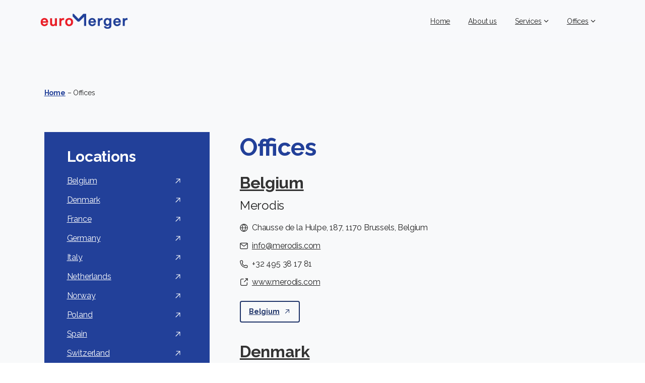

--- FILE ---
content_type: text/html; charset=UTF-8
request_url: https://euromerger.com/offices/
body_size: 29587
content:
<!doctype html>
<html lang="en-US" prefix="og: https://ogp.me/ns#">
<head>
	<meta charset="UTF-8">
	<meta name="viewport" content="width=device-width, initial-scale=1">
	<script id="cookieyes" type="text/javascript" src="https://cdn-cookieyes.com/client_data/476402cccf59e47453cf06da/script.js"></script>
<!-- Search Engine Optimization by Rank Math - https://rankmath.com/ -->
<title>Offices - euroMerger</title>
<meta name="description" content="From 20 offices across Europe, over 100 expert advisers provide clients with professional, unbiased advice for their most critical transactions."/>
<meta name="robots" content="index, follow, max-snippet:-1, max-video-preview:-1, max-image-preview:large"/>
<link rel="canonical" href="https://euromerger.com/offices/" />
<meta property="og:locale" content="en_US" />
<meta property="og:type" content="article" />
<meta property="og:title" content="Offices - euroMerger" />
<meta property="og:description" content="From 20 offices across Europe, over 100 expert advisers provide clients with professional, unbiased advice for their most critical transactions." />
<meta property="og:url" content="https://euromerger.com/offices/" />
<meta property="og:site_name" content="euroMerger" />
<meta property="og:updated_time" content="2025-01-10T14:00:03+00:00" />
<meta property="article:published_time" content="2024-12-19T14:17:02+00:00" />
<meta property="article:modified_time" content="2025-01-10T14:00:03+00:00" />
<meta name="twitter:card" content="summary_large_image" />
<meta name="twitter:title" content="Offices - euroMerger" />
<meta name="twitter:description" content="From 20 offices across Europe, over 100 expert advisers provide clients with professional, unbiased advice for their most critical transactions." />
<meta name="twitter:label1" content="Time to read" />
<meta name="twitter:data1" content="25 minutes" />
<script type="application/ld+json" class="rank-math-schema">{"@context":"https://schema.org","@graph":[{"@type":["FinancialService","Organization"],"@id":"https://euromerger.com/#organization","name":"euroMerger","url":"https://euromerger.com","logo":{"@type":"ImageObject","@id":"https://euromerger.com/#logo","url":"https://euromerger.com/wp-content/uploads/2024/12/euromerger-logo.png","contentUrl":"https://euromerger.com/wp-content/uploads/2024/12/euromerger-logo.png","caption":"euroMerger","inLanguage":"en-US","width":"230","height":"40"},"openingHours":["Monday,Tuesday,Wednesday,Thursday,Friday,Saturday,Sunday 09:00-17:00"],"image":{"@id":"https://euromerger.com/#logo"}},{"@type":"WebSite","@id":"https://euromerger.com/#website","url":"https://euromerger.com","name":"euroMerger","publisher":{"@id":"https://euromerger.com/#organization"},"inLanguage":"en-US"},{"@type":"BreadcrumbList","@id":"https://euromerger.com/offices/#breadcrumb","itemListElement":[{"@type":"ListItem","position":"1","item":{"@id":"https://euromerger.com","name":"Home"}},{"@type":"ListItem","position":"2","item":{"@id":"https://euromerger.com/offices/","name":"Offices"}}]},{"@type":"WebPage","@id":"https://euromerger.com/offices/#webpage","url":"https://euromerger.com/offices/","name":"Offices - euroMerger","datePublished":"2024-12-19T14:17:02+00:00","dateModified":"2025-01-10T14:00:03+00:00","isPartOf":{"@id":"https://euromerger.com/#website"},"inLanguage":"en-US","breadcrumb":{"@id":"https://euromerger.com/offices/#breadcrumb"}},{"@type":"Person","@id":"https://euromerger.com/author/miyiconsilio-partners-com/","name":"miyi@consilio-partners.com","url":"https://euromerger.com/author/miyiconsilio-partners-com/","image":{"@type":"ImageObject","@id":"https://secure.gravatar.com/avatar/a939753290cb206413e2eb9a99ccc0ef7c81032d3ebaab65962c0308d9de51ed?s=96&amp;d=mm&amp;r=g","url":"https://secure.gravatar.com/avatar/a939753290cb206413e2eb9a99ccc0ef7c81032d3ebaab65962c0308d9de51ed?s=96&amp;d=mm&amp;r=g","caption":"miyi@consilio-partners.com","inLanguage":"en-US"},"sameAs":["http://euromerger.com"],"worksFor":{"@id":"https://euromerger.com/#organization"}},{"@type":"Article","headline":"Offices - euroMerger","datePublished":"2024-12-19T14:17:02+00:00","dateModified":"2025-01-10T14:00:03+00:00","author":{"@id":"https://euromerger.com/author/miyiconsilio-partners-com/","name":"miyi@consilio-partners.com"},"publisher":{"@id":"https://euromerger.com/#organization"},"description":"From 20 offices across Europe, over 100 expert advisers provide clients with professional, unbiased advice for their most critical transactions.","name":"Offices - euroMerger","@id":"https://euromerger.com/offices/#richSnippet","isPartOf":{"@id":"https://euromerger.com/offices/#webpage"},"inLanguage":"en-US","mainEntityOfPage":{"@id":"https://euromerger.com/offices/#webpage"}}]}</script>
<!-- /Rank Math WordPress SEO plugin -->

<link rel="alternate" type="application/rss+xml" title="euroMerger &raquo; Feed" href="https://euromerger.com/feed/" />
<link rel="alternate" type="application/rss+xml" title="euroMerger &raquo; Comments Feed" href="https://euromerger.com/comments/feed/" />
<link rel="alternate" title="oEmbed (JSON)" type="application/json+oembed" href="https://euromerger.com/wp-json/oembed/1.0/embed?url=https%3A%2F%2Feuromerger.com%2Foffices%2F" />
<link rel="alternate" title="oEmbed (XML)" type="text/xml+oembed" href="https://euromerger.com/wp-json/oembed/1.0/embed?url=https%3A%2F%2Feuromerger.com%2Foffices%2F&#038;format=xml" />
<style id='wp-img-auto-sizes-contain-inline-css' type='text/css'>
img:is([sizes=auto i],[sizes^="auto," i]){contain-intrinsic-size:3000px 1500px}
/*# sourceURL=wp-img-auto-sizes-contain-inline-css */
</style>

<style id='pix-intro-handle-inline-css' type='text/css'>
.vc_custom_1734714807936{padding-top: 50px !important;padding-bottom: 50px !important;}.vc_custom_1734724843128{margin-bottom: 20px !important;}.vc_custom_1734714262597{margin-bottom: 15px !important;}.vc_custom_1734714492326{margin-bottom: 15px !important;}
/*# sourceURL=pix-intro-handle-inline-css */
</style>
<link rel='stylesheet' id='pixfort-bootstrap-css' href='https://euromerger.com/wp-content/themes/essentials/inc/css/bootstrap.min.css?ver=3.2.16' type='text/css' media='all' />
<link rel='stylesheet' id='js_composer_front-css' href='https://euromerger.com/wp-content/plugins/js_composer/assets/css/js_composer.min.css?ver=8.2' type='text/css' media='all' />
<link rel='stylesheet' id='pixfort-core-style-css' href='https://euromerger.com/wp-content/uploads/wp-scss-cache/pixfort-core-style.css?ver=139514776' type='text/css' media='all' />
<link rel='stylesheet' id='pixfort-main-styles-css' href='https://euromerger.com/wp-content/plugins/pixfort-core/includes/assets/css/common/main.min.css?ver=3.2.16' type='text/css' media='all' />
<link rel='stylesheet' id='pixfort-header-styles-css' href='https://euromerger.com/wp-content/plugins/pixfort-core/includes/assets/css/header.min.css?ver=3.2.16' type='text/css' media='all' />
<style id='pixfort-custom-header-style-inline-css' type='text/css'>
.pixfort-header-area[data-area=header] { --pix-header-bg-color: #f8f9fb; --pix-display-header-scroll-blur: none; --pix-header-scroll-bg-color: var(--pix-white); --pix-header-text-color: var(--pix-body-default); --pix-header-scroll-text-color: var(--pix-body-default); --pix-header-shadow: var(--pix-none); --pix-scroll-header-shadow: var(--pix-shadow-lg); }.pixfort-header-col[data-col=header_1] { padding: 20px 0px 20px 0px !important; }.pixfort-header-col[data-col=header_2] { padding: 20px 0px 20px 0px !important; }.pixfort-header-area[data-area=m_header] { --pix-header-bg-color: #f8f9fb; --pix-header-text-color: var(--pix-body-default); --pix-header-shadow: var(--pix-none); --pix-scroll-header-shadow: var(--pix-shadow-lg); }.pixfort-header-col[data-col=m_header_1] { padding: 20px 0px 20px 0px !important; }
/*# sourceURL=pixfort-custom-header-style-inline-css */
</style>
<script type="text/javascript" src="https://euromerger.com/wp-includes/js/jquery/jquery.min.js?ver=3.7.1" id="jquery-core-js"></script>
<script></script><link rel="https://api.w.org/" href="https://euromerger.com/wp-json/" /><link rel="alternate" title="JSON" type="application/json" href="https://euromerger.com/wp-json/wp/v2/pages/33" /><link rel='shortlink' href='https://euromerger.com/?p=33' />
<meta name="generator" content="Powered by WPBakery Page Builder - drag and drop page builder for WordPress."/>
<link rel="icon" href="https://euromerger.com/wp-content/uploads/2024/12/cropped-favicon-32x32.png" sizes="32x32" />
<link rel="icon" href="https://euromerger.com/wp-content/uploads/2024/12/cropped-favicon-192x192.png" sizes="192x192" />
<link rel="apple-touch-icon" href="https://euromerger.com/wp-content/uploads/2024/12/cropped-favicon-180x180.png" />
<meta name="msapplication-TileImage" content="https://euromerger.com/wp-content/uploads/2024/12/cropped-favicon-270x270.png" />
<style type="text/css" data-type="vc_shortcodes-custom-css">.vc_custom_1734716370693{padding-top: 80px !important;padding-bottom: 80px !important;}.vc_custom_1734719688867{padding-top: 30px !important;padding-right: 45px !important;padding-bottom: 30px !important;padding-left: 45px !important;background-color: #224099 !important;}.vc_custom_1734720316320{margin-bottom: 15px !important;}.vc_custom_1736516370576{margin-bottom: 10px !important;}.vc_custom_1736516376521{margin-bottom: 10px !important;}.vc_custom_1736516382759{margin-bottom: 10px !important;}.vc_custom_1736516389558{margin-bottom: 10px !important;}.vc_custom_1736516397960{margin-bottom: 10px !important;}.vc_custom_1736516404192{margin-bottom: 10px !important;}.vc_custom_1736516411028{margin-bottom: 10px !important;}.vc_custom_1736516417543{margin-bottom: 10px !important;}.vc_custom_1736516424236{margin-bottom: 10px !important;}.vc_custom_1736516430072{margin-bottom: 10px !important;}.vc_custom_1736516435418{margin-bottom: 10px !important;}.vc_custom_1736516440699{margin-bottom: 10px !important;}.vc_custom_1734719022509{margin-bottom: 20px !important;}.vc_custom_1736516632247{margin-bottom: 10px !important;}.vc_custom_1736514996328{margin-bottom: 15px !important;}.vc_custom_1736515349896{margin-top: 15px !important;}.vc_custom_1736516680968{margin-top: 30px !important;margin-bottom: 10px !important;}.vc_custom_1736515034321{margin-bottom: 15px !important;}.vc_custom_1736515357383{margin-top: 15px !important;}.vc_custom_1736516730262{margin-top: 30px !important;margin-bottom: 10px !important;}.vc_custom_1736515115929{margin-bottom: 15px !important;}.vc_custom_1734717389028{margin-top: 15px !important;margin-bottom: 10px !important;}.vc_custom_1734717435177{margin-top: 15px !important;margin-bottom: 10px !important;}.vc_custom_1734717466711{margin-top: 15px !important;margin-bottom: 10px !important;}.vc_custom_1734717495926{margin-top: 15px !important;margin-bottom: 10px !important;}.vc_custom_1736515904177{margin-top: 15px !important;}.vc_custom_1736516755772{margin-top: 30px !important;margin-bottom: 10px !important;}.vc_custom_1736515379648{margin-bottom: 15px !important;}.vc_custom_1736515912433{margin-top: 15px !important;}.vc_custom_1736516781798{margin-top: 30px !important;margin-bottom: 10px !important;}.vc_custom_1736515449679{margin-bottom: 15px !important;}.vc_custom_1736515921517{margin-top: 15px !important;}.vc_custom_1736516805597{margin-top: 30px !important;margin-bottom: 10px !important;}.vc_custom_1736515508396{margin-bottom: 15px !important;}.vc_custom_1734717726747{margin-top: 15px !important;margin-bottom: 10px !important;}.vc_custom_1734717735523{margin-top: 15px !important;margin-bottom: 10px !important;}.vc_custom_1736515938080{margin-top: 15px !important;}.vc_custom_1736516827157{margin-top: 30px !important;margin-bottom: 10px !important;}.vc_custom_1736515548064{margin-bottom: 15px !important;}.vc_custom_1736515947063{margin-top: 15px !important;}.vc_custom_1736516862578{margin-top: 30px !important;margin-bottom: 10px !important;}.vc_custom_1736515594730{margin-bottom: 15px !important;}.vc_custom_1736515956907{margin-top: 15px !important;}.vc_custom_1736516885494{margin-top: 30px !important;margin-bottom: 10px !important;}.vc_custom_1736515653129{margin-bottom: 15px !important;}.vc_custom_1736515965869{margin-top: 15px !important;}.vc_custom_1736516923368{margin-top: 30px !important;margin-bottom: 10px !important;}.vc_custom_1736515746303{margin-bottom: 15px !important;}.vc_custom_1736515976053{margin-top: 15px !important;}.vc_custom_1736516950072{margin-top: 30px !important;margin-bottom: 10px !important;}.vc_custom_1736515858025{margin-bottom: 15px !important;}.vc_custom_1736515987623{margin-top: 15px !important;}.vc_custom_1736516976436{margin-top: 30px !important;margin-bottom: 10px !important;}.vc_custom_1736515866461{margin-bottom: 15px !important;}.vc_custom_1736515997442{margin-top: 15px !important;}</style><noscript><style> .wpb_animate_when_almost_visible { opacity: 1; }</style></noscript><style id='global-styles-inline-css' type='text/css'>
:root{--wp--preset--aspect-ratio--square: 1;--wp--preset--aspect-ratio--4-3: 4/3;--wp--preset--aspect-ratio--3-4: 3/4;--wp--preset--aspect-ratio--3-2: 3/2;--wp--preset--aspect-ratio--2-3: 2/3;--wp--preset--aspect-ratio--16-9: 16/9;--wp--preset--aspect-ratio--9-16: 9/16;--wp--preset--color--black: #000000;--wp--preset--color--cyan-bluish-gray: #abb8c3;--wp--preset--color--white: #ffffff;--wp--preset--color--pale-pink: #f78da7;--wp--preset--color--vivid-red: #cf2e2e;--wp--preset--color--luminous-vivid-orange: #ff6900;--wp--preset--color--luminous-vivid-amber: #fcb900;--wp--preset--color--light-green-cyan: #7bdcb5;--wp--preset--color--vivid-green-cyan: #00d084;--wp--preset--color--pale-cyan-blue: #8ed1fc;--wp--preset--color--vivid-cyan-blue: #0693e3;--wp--preset--color--vivid-purple: #9b51e0;--wp--preset--gradient--vivid-cyan-blue-to-vivid-purple: linear-gradient(135deg,rgb(6,147,227) 0%,rgb(155,81,224) 100%);--wp--preset--gradient--light-green-cyan-to-vivid-green-cyan: linear-gradient(135deg,rgb(122,220,180) 0%,rgb(0,208,130) 100%);--wp--preset--gradient--luminous-vivid-amber-to-luminous-vivid-orange: linear-gradient(135deg,rgb(252,185,0) 0%,rgb(255,105,0) 100%);--wp--preset--gradient--luminous-vivid-orange-to-vivid-red: linear-gradient(135deg,rgb(255,105,0) 0%,rgb(207,46,46) 100%);--wp--preset--gradient--very-light-gray-to-cyan-bluish-gray: linear-gradient(135deg,rgb(238,238,238) 0%,rgb(169,184,195) 100%);--wp--preset--gradient--cool-to-warm-spectrum: linear-gradient(135deg,rgb(74,234,220) 0%,rgb(151,120,209) 20%,rgb(207,42,186) 40%,rgb(238,44,130) 60%,rgb(251,105,98) 80%,rgb(254,248,76) 100%);--wp--preset--gradient--blush-light-purple: linear-gradient(135deg,rgb(255,206,236) 0%,rgb(152,150,240) 100%);--wp--preset--gradient--blush-bordeaux: linear-gradient(135deg,rgb(254,205,165) 0%,rgb(254,45,45) 50%,rgb(107,0,62) 100%);--wp--preset--gradient--luminous-dusk: linear-gradient(135deg,rgb(255,203,112) 0%,rgb(199,81,192) 50%,rgb(65,88,208) 100%);--wp--preset--gradient--pale-ocean: linear-gradient(135deg,rgb(255,245,203) 0%,rgb(182,227,212) 50%,rgb(51,167,181) 100%);--wp--preset--gradient--electric-grass: linear-gradient(135deg,rgb(202,248,128) 0%,rgb(113,206,126) 100%);--wp--preset--gradient--midnight: linear-gradient(135deg,rgb(2,3,129) 0%,rgb(40,116,252) 100%);--wp--preset--font-size--small: 13px;--wp--preset--font-size--medium: 20px;--wp--preset--font-size--large: 36px;--wp--preset--font-size--x-large: 42px;--wp--preset--spacing--20: 0.44rem;--wp--preset--spacing--30: 0.67rem;--wp--preset--spacing--40: 1rem;--wp--preset--spacing--50: 1.5rem;--wp--preset--spacing--60: 2.25rem;--wp--preset--spacing--70: 3.38rem;--wp--preset--spacing--80: 5.06rem;--wp--preset--shadow--natural: 6px 6px 9px rgba(0, 0, 0, 0.2);--wp--preset--shadow--deep: 12px 12px 50px rgba(0, 0, 0, 0.4);--wp--preset--shadow--sharp: 6px 6px 0px rgba(0, 0, 0, 0.2);--wp--preset--shadow--outlined: 6px 6px 0px -3px rgb(255, 255, 255), 6px 6px rgb(0, 0, 0);--wp--preset--shadow--crisp: 6px 6px 0px rgb(0, 0, 0);}:where(body) { margin: 0; }.wp-site-blocks > .alignleft { float: left; margin-right: 2em; }.wp-site-blocks > .alignright { float: right; margin-left: 2em; }.wp-site-blocks > .aligncenter { justify-content: center; margin-left: auto; margin-right: auto; }:where(.is-layout-flex){gap: 0.5em;}:where(.is-layout-grid){gap: 0.5em;}.is-layout-flow > .alignleft{float: left;margin-inline-start: 0;margin-inline-end: 2em;}.is-layout-flow > .alignright{float: right;margin-inline-start: 2em;margin-inline-end: 0;}.is-layout-flow > .aligncenter{margin-left: auto !important;margin-right: auto !important;}.is-layout-constrained > .alignleft{float: left;margin-inline-start: 0;margin-inline-end: 2em;}.is-layout-constrained > .alignright{float: right;margin-inline-start: 2em;margin-inline-end: 0;}.is-layout-constrained > .aligncenter{margin-left: auto !important;margin-right: auto !important;}.is-layout-constrained > :where(:not(.alignleft):not(.alignright):not(.alignfull)){margin-left: auto !important;margin-right: auto !important;}body .is-layout-flex{display: flex;}.is-layout-flex{flex-wrap: wrap;align-items: center;}.is-layout-flex > :is(*, div){margin: 0;}body .is-layout-grid{display: grid;}.is-layout-grid > :is(*, div){margin: 0;}body{padding-top: 0px;padding-right: 0px;padding-bottom: 0px;padding-left: 0px;}a:where(:not(.wp-element-button)){text-decoration: underline;}:root :where(.wp-element-button, .wp-block-button__link){background-color: #32373c;border-width: 0;color: #fff;font-family: inherit;font-size: inherit;font-style: inherit;font-weight: inherit;letter-spacing: inherit;line-height: inherit;padding-top: calc(0.667em + 2px);padding-right: calc(1.333em + 2px);padding-bottom: calc(0.667em + 2px);padding-left: calc(1.333em + 2px);text-decoration: none;text-transform: inherit;}.has-black-color{color: var(--wp--preset--color--black) !important;}.has-cyan-bluish-gray-color{color: var(--wp--preset--color--cyan-bluish-gray) !important;}.has-white-color{color: var(--wp--preset--color--white) !important;}.has-pale-pink-color{color: var(--wp--preset--color--pale-pink) !important;}.has-vivid-red-color{color: var(--wp--preset--color--vivid-red) !important;}.has-luminous-vivid-orange-color{color: var(--wp--preset--color--luminous-vivid-orange) !important;}.has-luminous-vivid-amber-color{color: var(--wp--preset--color--luminous-vivid-amber) !important;}.has-light-green-cyan-color{color: var(--wp--preset--color--light-green-cyan) !important;}.has-vivid-green-cyan-color{color: var(--wp--preset--color--vivid-green-cyan) !important;}.has-pale-cyan-blue-color{color: var(--wp--preset--color--pale-cyan-blue) !important;}.has-vivid-cyan-blue-color{color: var(--wp--preset--color--vivid-cyan-blue) !important;}.has-vivid-purple-color{color: var(--wp--preset--color--vivid-purple) !important;}.has-black-background-color{background-color: var(--wp--preset--color--black) !important;}.has-cyan-bluish-gray-background-color{background-color: var(--wp--preset--color--cyan-bluish-gray) !important;}.has-white-background-color{background-color: var(--wp--preset--color--white) !important;}.has-pale-pink-background-color{background-color: var(--wp--preset--color--pale-pink) !important;}.has-vivid-red-background-color{background-color: var(--wp--preset--color--vivid-red) !important;}.has-luminous-vivid-orange-background-color{background-color: var(--wp--preset--color--luminous-vivid-orange) !important;}.has-luminous-vivid-amber-background-color{background-color: var(--wp--preset--color--luminous-vivid-amber) !important;}.has-light-green-cyan-background-color{background-color: var(--wp--preset--color--light-green-cyan) !important;}.has-vivid-green-cyan-background-color{background-color: var(--wp--preset--color--vivid-green-cyan) !important;}.has-pale-cyan-blue-background-color{background-color: var(--wp--preset--color--pale-cyan-blue) !important;}.has-vivid-cyan-blue-background-color{background-color: var(--wp--preset--color--vivid-cyan-blue) !important;}.has-vivid-purple-background-color{background-color: var(--wp--preset--color--vivid-purple) !important;}.has-black-border-color{border-color: var(--wp--preset--color--black) !important;}.has-cyan-bluish-gray-border-color{border-color: var(--wp--preset--color--cyan-bluish-gray) !important;}.has-white-border-color{border-color: var(--wp--preset--color--white) !important;}.has-pale-pink-border-color{border-color: var(--wp--preset--color--pale-pink) !important;}.has-vivid-red-border-color{border-color: var(--wp--preset--color--vivid-red) !important;}.has-luminous-vivid-orange-border-color{border-color: var(--wp--preset--color--luminous-vivid-orange) !important;}.has-luminous-vivid-amber-border-color{border-color: var(--wp--preset--color--luminous-vivid-amber) !important;}.has-light-green-cyan-border-color{border-color: var(--wp--preset--color--light-green-cyan) !important;}.has-vivid-green-cyan-border-color{border-color: var(--wp--preset--color--vivid-green-cyan) !important;}.has-pale-cyan-blue-border-color{border-color: var(--wp--preset--color--pale-cyan-blue) !important;}.has-vivid-cyan-blue-border-color{border-color: var(--wp--preset--color--vivid-cyan-blue) !important;}.has-vivid-purple-border-color{border-color: var(--wp--preset--color--vivid-purple) !important;}.has-vivid-cyan-blue-to-vivid-purple-gradient-background{background: var(--wp--preset--gradient--vivid-cyan-blue-to-vivid-purple) !important;}.has-light-green-cyan-to-vivid-green-cyan-gradient-background{background: var(--wp--preset--gradient--light-green-cyan-to-vivid-green-cyan) !important;}.has-luminous-vivid-amber-to-luminous-vivid-orange-gradient-background{background: var(--wp--preset--gradient--luminous-vivid-amber-to-luminous-vivid-orange) !important;}.has-luminous-vivid-orange-to-vivid-red-gradient-background{background: var(--wp--preset--gradient--luminous-vivid-orange-to-vivid-red) !important;}.has-very-light-gray-to-cyan-bluish-gray-gradient-background{background: var(--wp--preset--gradient--very-light-gray-to-cyan-bluish-gray) !important;}.has-cool-to-warm-spectrum-gradient-background{background: var(--wp--preset--gradient--cool-to-warm-spectrum) !important;}.has-blush-light-purple-gradient-background{background: var(--wp--preset--gradient--blush-light-purple) !important;}.has-blush-bordeaux-gradient-background{background: var(--wp--preset--gradient--blush-bordeaux) !important;}.has-luminous-dusk-gradient-background{background: var(--wp--preset--gradient--luminous-dusk) !important;}.has-pale-ocean-gradient-background{background: var(--wp--preset--gradient--pale-ocean) !important;}.has-electric-grass-gradient-background{background: var(--wp--preset--gradient--electric-grass) !important;}.has-midnight-gradient-background{background: var(--wp--preset--gradient--midnight) !important;}.has-small-font-size{font-size: var(--wp--preset--font-size--small) !important;}.has-medium-font-size{font-size: var(--wp--preset--font-size--medium) !important;}.has-large-font-size{font-size: var(--wp--preset--font-size--large) !important;}.has-x-large-font-size{font-size: var(--wp--preset--font-size--x-large) !important;}
/*# sourceURL=global-styles-inline-css */
</style>
<style id='pix-header-menu-handle-inline-css' type='text/css'>
#navbarNav-316015 > ul > li > .pix-nav-link.dropdown-toggle > span:before {
                color: var(--pix-body-default);
            }.is-scroll #navbarNav-316015 > ul > li > .pix-nav-link.dropdown-toggle > span:before {
                    color: var(--pix-body-default) !important;
                }
#navbarNav-861475 > ul > li > .pix-nav-link.dropdown-toggle > span:before {
                color: var(--pix-dark-opacity-4);
            }
/*# sourceURL=pix-header-menu-handle-inline-css */
</style>
<style id='pix-advanced-text-el1736516454018-bbe38a2d-6108-inline-css' type='text/css'>
#el1736516454018-bbe38a2d-6108.secondary-font p {font-family:var(--pix-heading-font);}#el1736516454018-bbe38a2d-6108.m-0 p {margin-bottom:0;}#el1736516454018-bbe38a2d-6108 p {color:var(--pix-body-default);}
/*# sourceURL=pix-advanced-text-el1736516454018-bbe38a2d-6108-inline-css */
</style>
<style id='pix-advanced-text-el1736516634466-559bb2f5-4d7f-inline-css' type='text/css'>
#el1736516634466-559bb2f5-4d7f.secondary-font p {font-family:var(--pix-heading-font);}#el1736516634466-559bb2f5-4d7f.m-0 p {margin-bottom:0;}#el1736516634466-559bb2f5-4d7f p {color:var(--pix-body-default);}
/*# sourceURL=pix-advanced-text-el1736516634466-559bb2f5-4d7f-inline-css */
</style>
<style id='pix-advanced-text-el1736516696329-434f3ae6-2fa4-inline-css' type='text/css'>
#el1736516696329-434f3ae6-2fa4.secondary-font p {font-family:var(--pix-heading-font);}#el1736516696329-434f3ae6-2fa4.m-0 p {margin-bottom:0;}#el1736516696329-434f3ae6-2fa4 p {color:var(--pix-body-default);}
/*# sourceURL=pix-advanced-text-el1736516696329-434f3ae6-2fa4-inline-css */
</style>
<style id='pix-advanced-text-el1736516734009-de721b4c-801a-inline-css' type='text/css'>
#el1736516734009-de721b4c-801a.secondary-font p {font-family:var(--pix-heading-font);}#el1736516734009-de721b4c-801a.m-0 p {margin-bottom:0;}#el1736516734009-de721b4c-801a p {color:var(--pix-body-default);}
/*# sourceURL=pix-advanced-text-el1736516734009-de721b4c-801a-inline-css */
</style>
<style id='pix-advanced-text-el1736516761428-123fabcc-7c43-inline-css' type='text/css'>
#el1736516761428-123fabcc-7c43.secondary-font p {font-family:var(--pix-heading-font);}#el1736516761428-123fabcc-7c43.m-0 p {margin-bottom:0;}#el1736516761428-123fabcc-7c43 p {color:var(--pix-body-default);}
/*# sourceURL=pix-advanced-text-el1736516761428-123fabcc-7c43-inline-css */
</style>
<style id='pix-advanced-text-el1736516784843-7f677d1c-0e09-inline-css' type='text/css'>
#el1736516784843-7f677d1c-0e09.secondary-font p {font-family:var(--pix-heading-font);}#el1736516784843-7f677d1c-0e09.m-0 p {margin-bottom:0;}#el1736516784843-7f677d1c-0e09 p {color:var(--pix-body-default);}
/*# sourceURL=pix-advanced-text-el1736516784843-7f677d1c-0e09-inline-css */
</style>
<style id='pix-advanced-text-el1736516831017-aa7f336a-67d8-inline-css' type='text/css'>
#el1736516831017-aa7f336a-67d8.secondary-font p {font-family:var(--pix-heading-font);}#el1736516831017-aa7f336a-67d8.m-0 p {margin-bottom:0;}#el1736516831017-aa7f336a-67d8 p {color:var(--pix-body-default);}
/*# sourceURL=pix-advanced-text-el1736516831017-aa7f336a-67d8-inline-css */
</style>
<style id='pix-advanced-text-el1736516808771-7b027c79-acf1-inline-css' type='text/css'>
#el1736516808771-7b027c79-acf1.secondary-font p {font-family:var(--pix-heading-font);}#el1736516808771-7b027c79-acf1.m-0 p {margin-bottom:0;}#el1736516808771-7b027c79-acf1 p {color:var(--pix-body-default);}
/*# sourceURL=pix-advanced-text-el1736516808771-7b027c79-acf1-inline-css */
</style>
<style id='pix-advanced-text-el1736516867005-ad91a2cc-457b-inline-css' type='text/css'>
#el1736516867005-ad91a2cc-457b.secondary-font p {font-family:var(--pix-heading-font);}#el1736516867005-ad91a2cc-457b.m-0 p {margin-bottom:0;}#el1736516867005-ad91a2cc-457b p {color:var(--pix-body-default);}
/*# sourceURL=pix-advanced-text-el1736516867005-ad91a2cc-457b-inline-css */
</style>
<style id='pix-advanced-text-el1736516901062-2a7aeb01-e367-inline-css' type='text/css'>
#el1736516901062-2a7aeb01-e367.secondary-font p {font-family:var(--pix-heading-font);}#el1736516901062-2a7aeb01-e367.m-0 p {margin-bottom:0;}#el1736516901062-2a7aeb01-e367 p {color:var(--pix-body-default);}
/*# sourceURL=pix-advanced-text-el1736516901062-2a7aeb01-e367-inline-css */
</style>
<style id='pix-advanced-text-el1736516927749-9fd1c5a2-567f-inline-css' type='text/css'>
#el1736516927749-9fd1c5a2-567f.secondary-font p {font-family:var(--pix-heading-font);}#el1736516927749-9fd1c5a2-567f.m-0 p {margin-bottom:0;}#el1736516927749-9fd1c5a2-567f p {color:var(--pix-body-default);}
/*# sourceURL=pix-advanced-text-el1736516927749-9fd1c5a2-567f-inline-css */
</style>
<style id='pix-advanced-text-el1736516953100-f47132c6-4215-inline-css' type='text/css'>
#el1736516953100-f47132c6-4215.secondary-font p {font-family:var(--pix-heading-font);}#el1736516953100-f47132c6-4215.m-0 p {margin-bottom:0;}#el1736516953100-f47132c6-4215 p {color:var(--pix-body-default);}
/*# sourceURL=pix-advanced-text-el1736516953100-f47132c6-4215-inline-css */
</style>
<style id='pix-advanced-text-el1734714596283-7a6cf0d7-758d-inline-css' type='text/css'>
#el1734714596283-7a6cf0d7-758d p {color:var(--pix-body-default);}
/*# sourceURL=pix-advanced-text-el1734714596283-7a6cf0d7-758d-inline-css */
</style>
<link rel='stylesheet' id='pixfort-base-style-css' href='https://euromerger.com/wp-content/themes/essentials/css/base.min.css?ver=3.2.16' type='text/css' media='all' />
<link rel='stylesheet' id='pix-google-font-primary-css' href='https://fonts.googleapis.com/css?display=swap&#038;family=Raleway%3A400%2C700&#038;ver=3.2.16' type='text/css' media='all' />
<link rel='stylesheet' id='pix-google-font-secondary-css' href='https://fonts.googleapis.com/css?display=swap&#038;family=Raleway%3A400%2C700&#038;ver=3.2.16' type='text/css' media='all' />
<link rel='stylesheet' id='pix-wpb-style-css' href='https://euromerger.com/wp-content/themes/essentials/dist/styles/wpb-style.min.css?ver=3.2.16' type='text/css' media='all' />
<style id='pixfort-elements-handle-inline-css' type='text/css'>
.vc_custom_1734714807936{padding-top: 50px !important;padding-bottom: 50px !important;}.vc_custom_1734724843128{margin-bottom: 20px !important;}.vc_custom_1734714262597{margin-bottom: 15px !important;}.vc_custom_1734714492326{margin-bottom: 15px !important;}#img-7d69b835e01547bd3a14bb8a65e13df2 img {width:180px;height:auto;}
/*# sourceURL=pixfort-elements-handle-inline-css */
</style>
<style id='pix-custom-css-inline-css' type='text/css'>
.rank-math-breadcrumb {
    font-size: 14px;
}
.rank-math-breadcrumb p a {
    font-weight: 700;
    color: #224099 !important;
}
.bg-position-hero {
    background-position: 50% 20% !important;
}
.services-box .services-box-button {
    display: flex !important;
    justify-content: space-between !important;
    align-items: center !important;
}
.services-box .services-box-button span {
    text-align: left !important;
}
.services-box .services-box-button svg {
    margin-left: auto !important;
}
div.pix-heading-el:target {
    scroll-margin-top: 100px;
}
/*# sourceURL=pix-custom-css-inline-css */
</style>
</head>
<body class="wp-singular page-template-default page page-id-33 page-parent wp-theme-essentials  bg-white  pix-disable-loading-bar  site-render-disable-page-transition wpb-js-composer js-comp-ver-8.2 vc_responsive" style="">
				<div id="page" class="site">
					<header data-area="header" id="masthead" class="pixfort-header-area pixfort-area-content pix-header is-sticky pix-header-desktop d-block pix-header-normal pix-header-container-area">
				<div class="container">
					<div class="pix-row position-relative d-flex justify-content-between">
													<nav data-col="header_1" class="pixfort-header-col flex-1 navbar   pix-main-menu navbar-hover-drop navbar-expand-lg navbar-light ">
										<div class=" d-flex align-items-center">
			<div class="d-inline-block " data-anim-type="disabled" style="">
											<a class="navbar-brand" href="https://euromerger.com/" target="_self" rel="home">
								<img data-lazyloaded="1" src="[data-uri]" class="" height="30" width="172" data-src="https://euromerger.com/wp-content/uploads/2024/12/euromerger-logo.png.webp" alt="euroMerger" style="height:30px;width:auto;"><noscript><img class="" height="30" width="172" src="https://euromerger.com/wp-content/uploads/2024/12/euromerger-logo.png.webp" alt="euroMerger" style="height:30px;width:auto;"></noscript>
															</a>
									</div>
		</div>
								</nav>
													<nav data-col="header_2" class="pixfort-header-col flex-1 navbar  text-right justify-content-end pix-main-menu navbar-hover-drop navbar-expand-lg navbar-light text-right justify-content-end">
								<div id="navbarNav-316015" class="collapse navbar-collapse align-self-stretch pix-nav-dropdown-angle pix-primary-nav-line pix-nav-disabled-line justify-content-end "><ul id="menu-menu" class="navbar-nav nav-style-megamenu align-self-stretch align-items-center "><li itemscope="itemscope" itemtype="https://www.schema.org/SiteNavigationElement" id="menu-item-79" class="menu-item menu-item-type-post_type menu-item-object-page menu-item-home menu-item-79 nav-item dropdown d-lg-flex nav-item-display align-self-stretch overflow-visible align-items-center"><a class=" pix-nav-link text-body-default nav-link " target="_self" href="https://euromerger.com/"><span class="pix-dropdown-title text-sm  pix-header-text">Home</span></a></li>
<li itemscope="itemscope" itemtype="https://www.schema.org/SiteNavigationElement" id="menu-item-116" class="menu-item menu-item-type-post_type menu-item-object-page menu-item-116 nav-item dropdown d-lg-flex nav-item-display align-self-stretch overflow-visible align-items-center"><a class=" pix-nav-link text-body-default nav-link " target="_self" href="https://euromerger.com/about-us/"><span class="pix-dropdown-title text-sm  pix-header-text">About us</span></a></li>
<li itemscope="itemscope" itemtype="https://www.schema.org/SiteNavigationElement" id="menu-item-117" class="menu-item menu-item-type-post_type menu-item-object-page menu-item-has-children dropdown menu-item-117 nav-item dropdown d-lg-flex nav-item-display align-self-stretch overflow-visible align-items-center"><a class=" pix-nav-link text-body-default dropdown-toggle nav-link " target="_self" href="https://euromerger.com/services/" data-toggle="dropdown" aria-haspopup="true" aria-expanded="false" id="menu-item-dropdown-117"><span class="pix-dropdown-title text-sm  pix-header-text">Services<svg class="pixfort-icon pixfort-dropdown-arrow d-none" width="24" height="24"  data-name="Line/pixfort-icon-arrow-bottom-2" viewBox="2 2 20 20"><polyline fill="none" stroke="var(--pf-icon-color)" stroke-linecap="round" stroke-linejoin="round" stroke-width="var(--pf-icon-stroke-width)" points="7 9.5 12 14.5 17 9.5"/></svg></span></a>
<div class="dropdown-menu"  aria-labelledby="menu-item-dropdown-117" role="navigation">
<div class="submenu-box pix-default-menu bg-white"><div class="container">	<div itemscope="itemscope" itemtype="https://www.schema.org/SiteNavigationElement" id="menu-item-120" class="menu-item menu-item-type-post_type menu-item-object-page menu-item-120 nav-item dropdown d-lg-flex nav-item-display align-self-stretch overflow-visible align-items-center w-100"><a class=" pix-nav-link  dropdown-item" target="_self" href="https://euromerger.com/services/mergers-and-acquisitions/"><span class="pix-dropdown-title  text-body-default ">Mergers and acquisitions</span></a></div>
	<div itemscope="itemscope" itemtype="https://www.schema.org/SiteNavigationElement" id="menu-item-123" class="menu-item menu-item-type-post_type menu-item-object-page menu-item-123 nav-item dropdown d-lg-flex nav-item-display align-self-stretch overflow-visible align-items-center w-100"><a class=" pix-nav-link  dropdown-item" target="_self" href="https://euromerger.com/services/sell-side-advisory-and-divestment-of-company/"><span class="pix-dropdown-title  text-body-default ">Sell-side advisory and divestment of company</span></a></div>
	<div itemscope="itemscope" itemtype="https://www.schema.org/SiteNavigationElement" id="menu-item-119" class="menu-item menu-item-type-post_type menu-item-object-page menu-item-119 nav-item dropdown d-lg-flex nav-item-display align-self-stretch overflow-visible align-items-center w-100"><a class=" pix-nav-link  dropdown-item" target="_self" href="https://euromerger.com/services/generational-change/"><span class="pix-dropdown-title  text-body-default ">Generational change</span></a></div>
	<div itemscope="itemscope" itemtype="https://www.schema.org/SiteNavigationElement" id="menu-item-124" class="menu-item menu-item-type-post_type menu-item-object-page menu-item-124 nav-item dropdown d-lg-flex nav-item-display align-self-stretch overflow-visible align-items-center w-100"><a class=" pix-nav-link  dropdown-item" target="_self" href="https://euromerger.com/services/company-valuation/"><span class="pix-dropdown-title  text-body-default ">Company valuation</span></a></div>
	<div itemscope="itemscope" itemtype="https://www.schema.org/SiteNavigationElement" id="menu-item-121" class="menu-item menu-item-type-post_type menu-item-object-page menu-item-121 nav-item dropdown d-lg-flex nav-item-display align-self-stretch overflow-visible align-items-center w-100"><a class=" pix-nav-link  dropdown-item" target="_self" href="https://euromerger.com/services/post-merger-integration/"><span class="pix-dropdown-title  text-body-default ">Post-merger integration</span></a></div>
	<div itemscope="itemscope" itemtype="https://www.schema.org/SiteNavigationElement" id="menu-item-118" class="menu-item menu-item-type-post_type menu-item-object-page menu-item-118 nav-item dropdown d-lg-flex nav-item-display align-self-stretch overflow-visible align-items-center w-100"><a class=" pix-nav-link  dropdown-item" target="_self" href="https://euromerger.com/services/debt-advisory/"><span class="pix-dropdown-title  text-body-default ">Debt advisory</span></a></div>
	<div itemscope="itemscope" itemtype="https://www.schema.org/SiteNavigationElement" id="menu-item-122" class="menu-item menu-item-type-post_type menu-item-object-page menu-item-122 nav-item dropdown d-lg-flex nav-item-display align-self-stretch overflow-visible align-items-center w-100"><a class=" pix-nav-link  dropdown-item" target="_self" href="https://euromerger.com/services/sales-preparation-of-company/"><span class="pix-dropdown-title  text-body-default ">Sales preparation of company</span></a></div>
</div>
</div>
</div>
</li>
<li itemscope="itemscope" itemtype="https://www.schema.org/SiteNavigationElement" id="menu-item-80" class="menu-item menu-item-type-post_type menu-item-object-page current-menu-item page_item page-item-33 current_page_item menu-item-has-children dropdown active menu-item-80 nav-item dropdown d-lg-flex nav-item-display align-self-stretch overflow-visible align-items-center"><a class=" pix-nav-link text-body-default dropdown-toggle nav-link " target="_self" href="https://euromerger.com/offices/" data-toggle="dropdown" aria-haspopup="true" aria-expanded="false" id="menu-item-dropdown-80"><span class="pix-dropdown-title text-sm  pix-header-text">Offices<svg class="pixfort-icon pixfort-dropdown-arrow d-none" width="24" height="24"  data-name="Line/pixfort-icon-arrow-bottom-2" viewBox="2 2 20 20"><polyline fill="none" stroke="var(--pf-icon-color)" stroke-linecap="round" stroke-linejoin="round" stroke-width="var(--pf-icon-stroke-width)" points="7 9.5 12 14.5 17 9.5"/></svg></span></a>
<div class="dropdown-menu"  aria-labelledby="menu-item-dropdown-80" role="navigation">
<div class="submenu-box pix-default-menu bg-white"><div class="container">	<div itemscope="itemscope" itemtype="https://www.schema.org/SiteNavigationElement" id="menu-item-81" class="menu-item menu-item-type-post_type menu-item-object-page menu-item-81 nav-item dropdown d-lg-flex nav-item-display align-self-stretch overflow-visible align-items-center w-100"><a class=" pix-nav-link  dropdown-item" target="_self" href="https://euromerger.com/offices/belgium/"><span class="pix-dropdown-title  text-body-default ">Belgium</span></a></div>
	<div itemscope="itemscope" itemtype="https://www.schema.org/SiteNavigationElement" id="menu-item-82" class="menu-item menu-item-type-post_type menu-item-object-page menu-item-82 nav-item dropdown d-lg-flex nav-item-display align-self-stretch overflow-visible align-items-center w-100"><a class=" pix-nav-link  dropdown-item" target="_self" href="https://euromerger.com/offices/denmark/"><span class="pix-dropdown-title  text-body-default ">Denmark</span></a></div>
	<div itemscope="itemscope" itemtype="https://www.schema.org/SiteNavigationElement" id="menu-item-83" class="menu-item menu-item-type-post_type menu-item-object-page menu-item-83 nav-item dropdown d-lg-flex nav-item-display align-self-stretch overflow-visible align-items-center w-100"><a class=" pix-nav-link  dropdown-item" target="_self" href="https://euromerger.com/offices/france/"><span class="pix-dropdown-title  text-body-default ">France</span></a></div>
	<div itemscope="itemscope" itemtype="https://www.schema.org/SiteNavigationElement" id="menu-item-84" class="menu-item menu-item-type-post_type menu-item-object-page menu-item-84 nav-item dropdown d-lg-flex nav-item-display align-self-stretch overflow-visible align-items-center w-100"><a class=" pix-nav-link  dropdown-item" target="_self" href="https://euromerger.com/offices/germany/"><span class="pix-dropdown-title  text-body-default ">Germany</span></a></div>
	<div itemscope="itemscope" itemtype="https://www.schema.org/SiteNavigationElement" id="menu-item-85" class="menu-item menu-item-type-post_type menu-item-object-page menu-item-85 nav-item dropdown d-lg-flex nav-item-display align-self-stretch overflow-visible align-items-center w-100"><a class=" pix-nav-link  dropdown-item" target="_self" href="https://euromerger.com/offices/italy/"><span class="pix-dropdown-title  text-body-default ">Italy</span></a></div>
	<div itemscope="itemscope" itemtype="https://www.schema.org/SiteNavigationElement" id="menu-item-86" class="menu-item menu-item-type-post_type menu-item-object-page menu-item-86 nav-item dropdown d-lg-flex nav-item-display align-self-stretch overflow-visible align-items-center w-100"><a class=" pix-nav-link  dropdown-item" target="_self" href="https://euromerger.com/offices/latin-america/"><span class="pix-dropdown-title  text-body-default ">Latin America</span></a></div>
	<div itemscope="itemscope" itemtype="https://www.schema.org/SiteNavigationElement" id="menu-item-87" class="menu-item menu-item-type-post_type menu-item-object-page menu-item-87 nav-item dropdown d-lg-flex nav-item-display align-self-stretch overflow-visible align-items-center w-100"><a class=" pix-nav-link  dropdown-item" target="_self" href="https://euromerger.com/offices/netherlands/"><span class="pix-dropdown-title  text-body-default ">Netherlands</span></a></div>
	<div itemscope="itemscope" itemtype="https://www.schema.org/SiteNavigationElement" id="menu-item-88" class="menu-item menu-item-type-post_type menu-item-object-page menu-item-88 nav-item dropdown d-lg-flex nav-item-display align-self-stretch overflow-visible align-items-center w-100"><a class=" pix-nav-link  dropdown-item" target="_self" href="https://euromerger.com/offices/norway/"><span class="pix-dropdown-title  text-body-default ">Norway</span></a></div>
	<div itemscope="itemscope" itemtype="https://www.schema.org/SiteNavigationElement" id="menu-item-89" class="menu-item menu-item-type-post_type menu-item-object-page menu-item-89 nav-item dropdown d-lg-flex nav-item-display align-self-stretch overflow-visible align-items-center w-100"><a class=" pix-nav-link  dropdown-item" target="_self" href="https://euromerger.com/offices/poland/"><span class="pix-dropdown-title  text-body-default ">Poland</span></a></div>
	<div itemscope="itemscope" itemtype="https://www.schema.org/SiteNavigationElement" id="menu-item-90" class="menu-item menu-item-type-post_type menu-item-object-page menu-item-90 nav-item dropdown d-lg-flex nav-item-display align-self-stretch overflow-visible align-items-center w-100"><a class=" pix-nav-link  dropdown-item" target="_self" href="https://euromerger.com/offices/spain/"><span class="pix-dropdown-title  text-body-default ">Spain</span></a></div>
	<div itemscope="itemscope" itemtype="https://www.schema.org/SiteNavigationElement" id="menu-item-91" class="menu-item menu-item-type-post_type menu-item-object-page menu-item-91 nav-item dropdown d-lg-flex nav-item-display align-self-stretch overflow-visible align-items-center w-100"><a class=" pix-nav-link  dropdown-item" target="_self" href="https://euromerger.com/offices/sweden/"><span class="pix-dropdown-title  text-body-default ">Sweden</span></a></div>
	<div itemscope="itemscope" itemtype="https://www.schema.org/SiteNavigationElement" id="menu-item-92" class="menu-item menu-item-type-post_type menu-item-object-page menu-item-92 nav-item dropdown d-lg-flex nav-item-display align-self-stretch overflow-visible align-items-center w-100"><a class=" pix-nav-link  dropdown-item" target="_self" href="https://euromerger.com/offices/switzerland/"><span class="pix-dropdown-title  text-body-default ">Switzerland</span></a></div>
	<div itemscope="itemscope" itemtype="https://www.schema.org/SiteNavigationElement" id="menu-item-93" class="menu-item menu-item-type-post_type menu-item-object-page menu-item-93 nav-item dropdown d-lg-flex nav-item-display align-self-stretch overflow-visible align-items-center w-100"><a class=" pix-nav-link  dropdown-item" target="_self" href="https://euromerger.com/offices/turkiye/"><span class="pix-dropdown-title  text-body-default ">Türkiye</span></a></div>
	<div itemscope="itemscope" itemtype="https://www.schema.org/SiteNavigationElement" id="menu-item-94" class="menu-item menu-item-type-post_type menu-item-object-page menu-item-94 nav-item dropdown d-lg-flex nav-item-display align-self-stretch overflow-visible align-items-center w-100"><a class=" pix-nav-link  dropdown-item" target="_self" href="https://euromerger.com/offices/united-kingdom/"><span class="pix-dropdown-title  text-body-default ">United Kingdom</span></a></div>
</div>
</div>
</div>
</li>
</ul></div>							</nav>
											</div>
					
				</div>
							</header>
        <header data-area="m_header" id="mobile_head" class="pixfort-header-area pixfort-area-content pix-header is-sticky pix-header-mobile d-inline-block pix-header-normal pix-scroll-shadow">
            <div class="container-fluid">
                                    <nav data-col="m_header_1" class="pixfort-header-col navbar navbar-hover-drop navbar-light  flex-1 ">
                        		<div class=" d-flex align-items-center">
			<div class="d-inline-block " data-anim-type="disabled" style="">
										<a class="navbar-brand" href="https://euromerger.com/" target="_self" rel="home">
							<img data-lazyloaded="1" src="[data-uri]" class="" data-src="https://euromerger.com/wp-content/uploads/2024/12/euromerger-logo.png.webp" alt="euroMerger" height="30" width="172" style="height:30px;width:auto;"><noscript><img class="" src="https://euromerger.com/wp-content/uploads/2024/12/euromerger-logo.png.webp" alt="euroMerger" height="30" width="172" style="height:30px;width:auto;"></noscript>
													</a>
									</div>
		</div>
					<button class="navbar-toggler hamburger--spin hamburger small-menu-toggle" type="button" data-toggle="collapse" data-target="#navbarNav-861475" aria-controls="navbarNav-861475" aria-expanded="false" aria-label="Toggle navigation">
					<span class="hamburger-box">

						<span class="hamburger-inner bg-dark-opacity-4">
							<span class="hamburger-inner-before bg-dark-opacity-4"></span>
							<span class="hamburger-inner-after bg-dark-opacity-4"></span>
						</span>

					</span>
				</button>
			<div id="navbarNav-861475" class="collapse navbar-collapse align-self-stretch pix-nav-dropdown-angle pix-primary-nav-line  "><ul id="menu-menu-1" class="navbar-nav nav-style-megamenu align-self-stretch align-items-center "><li itemscope="itemscope" itemtype="https://www.schema.org/SiteNavigationElement" class="menu-item menu-item-type-post_type menu-item-object-page menu-item-home menu-item-79 nav-item dropdown d-lg-flex nav-item-display align-self-stretch overflow-visible align-items-center"><a class=" pix-nav-link text-dark-opacity-4 nav-link " target="_self" href="https://euromerger.com/"><span class="pix-dropdown-title text-sm  pix-header-text">Home</span></a></li>
<li itemscope="itemscope" itemtype="https://www.schema.org/SiteNavigationElement" class="menu-item menu-item-type-post_type menu-item-object-page menu-item-116 nav-item dropdown d-lg-flex nav-item-display align-self-stretch overflow-visible align-items-center"><a class=" pix-nav-link text-dark-opacity-4 nav-link " target="_self" href="https://euromerger.com/about-us/"><span class="pix-dropdown-title text-sm  pix-header-text">About us</span></a></li>
<li itemscope="itemscope" itemtype="https://www.schema.org/SiteNavigationElement" class="menu-item menu-item-type-post_type menu-item-object-page menu-item-has-children dropdown menu-item-117 nav-item dropdown d-lg-flex nav-item-display align-self-stretch overflow-visible align-items-center"><a class=" pix-nav-link text-dark-opacity-4 dropdown-toggle nav-link " target="_self" href="https://euromerger.com/services/" data-toggle="dropdown" aria-haspopup="true" aria-expanded="false" id="m-menu-item-dropdown-117"><span class="pix-dropdown-title text-sm  pix-header-text">Services<svg class="pixfort-icon pixfort-dropdown-arrow d-none" width="24" height="24"  data-name="Line/pixfort-icon-arrow-bottom-2" viewBox="2 2 20 20"><polyline fill="none" stroke="var(--pf-icon-color)" stroke-linecap="round" stroke-linejoin="round" stroke-width="var(--pf-icon-stroke-width)" points="7 9.5 12 14.5 17 9.5"/></svg></span></a>
<div class="dropdown-menu"  aria-labelledby="m-menu-item-dropdown-117" role="navigation">
<div class="submenu-box pix-default-menu bg-white"><div class="container">	<div itemscope="itemscope" itemtype="https://www.schema.org/SiteNavigationElement" class="menu-item menu-item-type-post_type menu-item-object-page menu-item-120 nav-item dropdown d-lg-flex nav-item-display align-self-stretch overflow-visible align-items-center w-100"><a class=" pix-nav-link  dropdown-item" target="_self" href="https://euromerger.com/services/mergers-and-acquisitions/"><span class="pix-dropdown-title  text-body-default ">Mergers and acquisitions</span></a></div>
	<div itemscope="itemscope" itemtype="https://www.schema.org/SiteNavigationElement" class="menu-item menu-item-type-post_type menu-item-object-page menu-item-123 nav-item dropdown d-lg-flex nav-item-display align-self-stretch overflow-visible align-items-center w-100"><a class=" pix-nav-link  dropdown-item" target="_self" href="https://euromerger.com/services/sell-side-advisory-and-divestment-of-company/"><span class="pix-dropdown-title  text-body-default ">Sell-side advisory and divestment of company</span></a></div>
	<div itemscope="itemscope" itemtype="https://www.schema.org/SiteNavigationElement" class="menu-item menu-item-type-post_type menu-item-object-page menu-item-119 nav-item dropdown d-lg-flex nav-item-display align-self-stretch overflow-visible align-items-center w-100"><a class=" pix-nav-link  dropdown-item" target="_self" href="https://euromerger.com/services/generational-change/"><span class="pix-dropdown-title  text-body-default ">Generational change</span></a></div>
	<div itemscope="itemscope" itemtype="https://www.schema.org/SiteNavigationElement" class="menu-item menu-item-type-post_type menu-item-object-page menu-item-124 nav-item dropdown d-lg-flex nav-item-display align-self-stretch overflow-visible align-items-center w-100"><a class=" pix-nav-link  dropdown-item" target="_self" href="https://euromerger.com/services/company-valuation/"><span class="pix-dropdown-title  text-body-default ">Company valuation</span></a></div>
	<div itemscope="itemscope" itemtype="https://www.schema.org/SiteNavigationElement" class="menu-item menu-item-type-post_type menu-item-object-page menu-item-121 nav-item dropdown d-lg-flex nav-item-display align-self-stretch overflow-visible align-items-center w-100"><a class=" pix-nav-link  dropdown-item" target="_self" href="https://euromerger.com/services/post-merger-integration/"><span class="pix-dropdown-title  text-body-default ">Post-merger integration</span></a></div>
	<div itemscope="itemscope" itemtype="https://www.schema.org/SiteNavigationElement" class="menu-item menu-item-type-post_type menu-item-object-page menu-item-118 nav-item dropdown d-lg-flex nav-item-display align-self-stretch overflow-visible align-items-center w-100"><a class=" pix-nav-link  dropdown-item" target="_self" href="https://euromerger.com/services/debt-advisory/"><span class="pix-dropdown-title  text-body-default ">Debt advisory</span></a></div>
	<div itemscope="itemscope" itemtype="https://www.schema.org/SiteNavigationElement" class="menu-item menu-item-type-post_type menu-item-object-page menu-item-122 nav-item dropdown d-lg-flex nav-item-display align-self-stretch overflow-visible align-items-center w-100"><a class=" pix-nav-link  dropdown-item" target="_self" href="https://euromerger.com/services/sales-preparation-of-company/"><span class="pix-dropdown-title  text-body-default ">Sales preparation of company</span></a></div>
</div>
</div>
</div>
</li>
<li itemscope="itemscope" itemtype="https://www.schema.org/SiteNavigationElement" class="menu-item menu-item-type-post_type menu-item-object-page current-menu-item page_item page-item-33 current_page_item menu-item-has-children dropdown active menu-item-80 nav-item dropdown d-lg-flex nav-item-display align-self-stretch overflow-visible align-items-center"><a class=" pix-nav-link text-dark-opacity-4 dropdown-toggle nav-link " target="_self" href="https://euromerger.com/offices/" data-toggle="dropdown" aria-haspopup="true" aria-expanded="false" id="m-menu-item-dropdown-80"><span class="pix-dropdown-title text-sm  pix-header-text">Offices<svg class="pixfort-icon pixfort-dropdown-arrow d-none" width="24" height="24"  data-name="Line/pixfort-icon-arrow-bottom-2" viewBox="2 2 20 20"><polyline fill="none" stroke="var(--pf-icon-color)" stroke-linecap="round" stroke-linejoin="round" stroke-width="var(--pf-icon-stroke-width)" points="7 9.5 12 14.5 17 9.5"/></svg></span></a>
<div class="dropdown-menu"  aria-labelledby="m-menu-item-dropdown-80" role="navigation">
<div class="submenu-box pix-default-menu bg-white"><div class="container">	<div itemscope="itemscope" itemtype="https://www.schema.org/SiteNavigationElement" class="menu-item menu-item-type-post_type menu-item-object-page menu-item-81 nav-item dropdown d-lg-flex nav-item-display align-self-stretch overflow-visible align-items-center w-100"><a class=" pix-nav-link  dropdown-item" target="_self" href="https://euromerger.com/offices/belgium/"><span class="pix-dropdown-title  text-body-default ">Belgium</span></a></div>
	<div itemscope="itemscope" itemtype="https://www.schema.org/SiteNavigationElement" class="menu-item menu-item-type-post_type menu-item-object-page menu-item-82 nav-item dropdown d-lg-flex nav-item-display align-self-stretch overflow-visible align-items-center w-100"><a class=" pix-nav-link  dropdown-item" target="_self" href="https://euromerger.com/offices/denmark/"><span class="pix-dropdown-title  text-body-default ">Denmark</span></a></div>
	<div itemscope="itemscope" itemtype="https://www.schema.org/SiteNavigationElement" class="menu-item menu-item-type-post_type menu-item-object-page menu-item-83 nav-item dropdown d-lg-flex nav-item-display align-self-stretch overflow-visible align-items-center w-100"><a class=" pix-nav-link  dropdown-item" target="_self" href="https://euromerger.com/offices/france/"><span class="pix-dropdown-title  text-body-default ">France</span></a></div>
	<div itemscope="itemscope" itemtype="https://www.schema.org/SiteNavigationElement" class="menu-item menu-item-type-post_type menu-item-object-page menu-item-84 nav-item dropdown d-lg-flex nav-item-display align-self-stretch overflow-visible align-items-center w-100"><a class=" pix-nav-link  dropdown-item" target="_self" href="https://euromerger.com/offices/germany/"><span class="pix-dropdown-title  text-body-default ">Germany</span></a></div>
	<div itemscope="itemscope" itemtype="https://www.schema.org/SiteNavigationElement" class="menu-item menu-item-type-post_type menu-item-object-page menu-item-85 nav-item dropdown d-lg-flex nav-item-display align-self-stretch overflow-visible align-items-center w-100"><a class=" pix-nav-link  dropdown-item" target="_self" href="https://euromerger.com/offices/italy/"><span class="pix-dropdown-title  text-body-default ">Italy</span></a></div>
	<div itemscope="itemscope" itemtype="https://www.schema.org/SiteNavigationElement" class="menu-item menu-item-type-post_type menu-item-object-page menu-item-86 nav-item dropdown d-lg-flex nav-item-display align-self-stretch overflow-visible align-items-center w-100"><a class=" pix-nav-link  dropdown-item" target="_self" href="https://euromerger.com/offices/latin-america/"><span class="pix-dropdown-title  text-body-default ">Latin America</span></a></div>
	<div itemscope="itemscope" itemtype="https://www.schema.org/SiteNavigationElement" class="menu-item menu-item-type-post_type menu-item-object-page menu-item-87 nav-item dropdown d-lg-flex nav-item-display align-self-stretch overflow-visible align-items-center w-100"><a class=" pix-nav-link  dropdown-item" target="_self" href="https://euromerger.com/offices/netherlands/"><span class="pix-dropdown-title  text-body-default ">Netherlands</span></a></div>
	<div itemscope="itemscope" itemtype="https://www.schema.org/SiteNavigationElement" class="menu-item menu-item-type-post_type menu-item-object-page menu-item-88 nav-item dropdown d-lg-flex nav-item-display align-self-stretch overflow-visible align-items-center w-100"><a class=" pix-nav-link  dropdown-item" target="_self" href="https://euromerger.com/offices/norway/"><span class="pix-dropdown-title  text-body-default ">Norway</span></a></div>
	<div itemscope="itemscope" itemtype="https://www.schema.org/SiteNavigationElement" class="menu-item menu-item-type-post_type menu-item-object-page menu-item-89 nav-item dropdown d-lg-flex nav-item-display align-self-stretch overflow-visible align-items-center w-100"><a class=" pix-nav-link  dropdown-item" target="_self" href="https://euromerger.com/offices/poland/"><span class="pix-dropdown-title  text-body-default ">Poland</span></a></div>
	<div itemscope="itemscope" itemtype="https://www.schema.org/SiteNavigationElement" class="menu-item menu-item-type-post_type menu-item-object-page menu-item-90 nav-item dropdown d-lg-flex nav-item-display align-self-stretch overflow-visible align-items-center w-100"><a class=" pix-nav-link  dropdown-item" target="_self" href="https://euromerger.com/offices/spain/"><span class="pix-dropdown-title  text-body-default ">Spain</span></a></div>
	<div itemscope="itemscope" itemtype="https://www.schema.org/SiteNavigationElement" class="menu-item menu-item-type-post_type menu-item-object-page menu-item-91 nav-item dropdown d-lg-flex nav-item-display align-self-stretch overflow-visible align-items-center w-100"><a class=" pix-nav-link  dropdown-item" target="_self" href="https://euromerger.com/offices/sweden/"><span class="pix-dropdown-title  text-body-default ">Sweden</span></a></div>
	<div itemscope="itemscope" itemtype="https://www.schema.org/SiteNavigationElement" class="menu-item menu-item-type-post_type menu-item-object-page menu-item-92 nav-item dropdown d-lg-flex nav-item-display align-self-stretch overflow-visible align-items-center w-100"><a class=" pix-nav-link  dropdown-item" target="_self" href="https://euromerger.com/offices/switzerland/"><span class="pix-dropdown-title  text-body-default ">Switzerland</span></a></div>
	<div itemscope="itemscope" itemtype="https://www.schema.org/SiteNavigationElement" class="menu-item menu-item-type-post_type menu-item-object-page menu-item-93 nav-item dropdown d-lg-flex nav-item-display align-self-stretch overflow-visible align-items-center w-100"><a class=" pix-nav-link  dropdown-item" target="_self" href="https://euromerger.com/offices/turkiye/"><span class="pix-dropdown-title  text-body-default ">Türkiye</span></a></div>
	<div itemscope="itemscope" itemtype="https://www.schema.org/SiteNavigationElement" class="menu-item menu-item-type-post_type menu-item-object-page menu-item-94 nav-item dropdown d-lg-flex nav-item-display align-self-stretch overflow-visible align-items-center w-100"><a class=" pix-nav-link  dropdown-item" target="_self" href="https://euromerger.com/offices/united-kingdom/"><span class="pix-dropdown-title  text-body-default ">United Kingdom</span></a></div>
</div>
</div>
</div>
</li>
</ul></div>                    </nav>
                            </div>
                    </header>
<div id="content" class="site-content bg-gray-1 " style="">
	<div class="container my-0 py-0">		<main id="main" class="content-area site-main">
			
<article id="post-33" class="entry-content2 post-33 page type-page status-publish hentry">


	<div class="wpb-content-wrapper"><section data-vc-full-width="true" data-vc-full-width-init="false" class="vc_section vc_section_visible vc_custom_1734716370693" data-section-name=""><div class="vc_row wpb_row vc_row-fluid vc_row_visible vc_column-gap-15"><div class="wpb_column vc_column_container vc_col-sm-6 text-left"><div class="vc_column-inner"><div class="wpb_wrapper">
	<div class="wpb_raw_code wpb_raw_html wpb_content_element" >
		<div class="wpb_wrapper">
			<nav aria-label="breadcrumbs" class="rank-math-breadcrumb"><p><a href="https://euromerger.com">Home</a><span class="separator"> &ndash; </span><span class="last">Offices</span></p></nav>
		</div>
	</div>
</div></div></div></div><div class="vc_row wpb_row vc_row-fluid vc_row_visible vc_column-gap-15"><div class="wpb_column vc_column_container vc_col-sm-12 text-left"><div class="vc_column-inner"><div class="wpb_wrapper"><div class="vc_row wpb_row vc_inner vc_row-fluid vc_column-gap-30 vc_row-o-equal-height vc_row-flex"><div class="wpb_column vc_column_container vc_col-sm-4"><div class="vc_column-inner"><div class="wpb_wrapper"><div class="pix-content-box card   sticky-top pix-sticky-top-adjust   vc_custom_1734719688867    rounded-0  bg- w-100  mb-2 services-box"   ><div class="" style="z-index:30;position:relative;"><div  class="pix-heading-el text-left  vc_custom_1734720316320"><h2 class="text-white font-weight-bold h2 heading-text el-title_custom_color mb-12" style="font-size:30px;" data-anim-type="" data-anim-delay="0">Locations</h2></div><div class="d-block w-100 text-left"><a  href="https://euromerger.com/countries/belgium/" class="btn mb-2 services-box-button   vc_custom_1736516370576   btn-link text-white d-inline-flex align-items-center no-padding     pix-btn-div btn-md"     ><span class=" " >Belgium</span><svg class="pixfort-icon    ml-2" width="24" height="24"  data-name="Line/pixfort-icon-arrow-top-right-1" viewBox="2 2 20 20"><path fill="none" stroke="var(--pf-icon-color)" stroke-linecap="round" stroke-linejoin="round" stroke-width="var(--pf-icon-stroke-width)" d="M4.92893219,12 L18.0104076,12 M13.0606602,5.98959236 L19.0710678,12 L13.0606602,18.0104076" transform="scale(1 -1) rotate(45 40.97 0)"/></svg></a></div><div class="d-block w-100 text-left"><a  href="https://euromerger.com/countries/denmark/" class="btn mb-2 services-box-button   vc_custom_1736516376521   btn-link text-white d-inline-flex align-items-center no-padding     pix-btn-div btn-md"     ><span class=" " >Denmark</span><svg class="pixfort-icon    ml-2" width="24" height="24"  data-name="Line/pixfort-icon-arrow-top-right-1" viewBox="2 2 20 20"><path fill="none" stroke="var(--pf-icon-color)" stroke-linecap="round" stroke-linejoin="round" stroke-width="var(--pf-icon-stroke-width)" d="M4.92893219,12 L18.0104076,12 M13.0606602,5.98959236 L19.0710678,12 L13.0606602,18.0104076" transform="scale(1 -1) rotate(45 40.97 0)"/></svg></a></div><div class="d-block w-100 text-left"><a  href="https://euromerger.com/countries/france/" class="btn mb-2 services-box-button   vc_custom_1736516382759   btn-link text-white d-inline-flex align-items-center no-padding     pix-btn-div btn-md"     ><span class=" " >France</span><svg class="pixfort-icon    ml-2" width="24" height="24"  data-name="Line/pixfort-icon-arrow-top-right-1" viewBox="2 2 20 20"><path fill="none" stroke="var(--pf-icon-color)" stroke-linecap="round" stroke-linejoin="round" stroke-width="var(--pf-icon-stroke-width)" d="M4.92893219,12 L18.0104076,12 M13.0606602,5.98959236 L19.0710678,12 L13.0606602,18.0104076" transform="scale(1 -1) rotate(45 40.97 0)"/></svg></a></div><div class="d-block w-100 text-left"><a  href="https://euromerger.com/countries/germany/" class="btn mb-2 services-box-button   vc_custom_1736516389558   btn-link text-white d-inline-flex align-items-center no-padding     pix-btn-div btn-md"     ><span class=" " >Germany</span><svg class="pixfort-icon    ml-2" width="24" height="24"  data-name="Line/pixfort-icon-arrow-top-right-1" viewBox="2 2 20 20"><path fill="none" stroke="var(--pf-icon-color)" stroke-linecap="round" stroke-linejoin="round" stroke-width="var(--pf-icon-stroke-width)" d="M4.92893219,12 L18.0104076,12 M13.0606602,5.98959236 L19.0710678,12 L13.0606602,18.0104076" transform="scale(1 -1) rotate(45 40.97 0)"/></svg></a></div><div class="d-block w-100 text-left"><a  href="https://euromerger.com/countries/italy/" class="btn mb-2 services-box-button   vc_custom_1736516397960   btn-link text-white d-inline-flex align-items-center no-padding     pix-btn-div btn-md"     ><span class=" " >Italy</span><svg class="pixfort-icon    ml-2" width="24" height="24"  data-name="Line/pixfort-icon-arrow-top-right-1" viewBox="2 2 20 20"><path fill="none" stroke="var(--pf-icon-color)" stroke-linecap="round" stroke-linejoin="round" stroke-width="var(--pf-icon-stroke-width)" d="M4.92893219,12 L18.0104076,12 M13.0606602,5.98959236 L19.0710678,12 L13.0606602,18.0104076" transform="scale(1 -1) rotate(45 40.97 0)"/></svg></a></div><div class="d-block w-100 text-left"><a  href="https://euromerger.com/countries/netherlands/" class="btn mb-2 services-box-button   vc_custom_1736516404192   btn-link text-white d-inline-flex align-items-center no-padding     pix-btn-div btn-md"     ><span class=" " >Netherlands</span><svg class="pixfort-icon    ml-2" width="24" height="24"  data-name="Line/pixfort-icon-arrow-top-right-1" viewBox="2 2 20 20"><path fill="none" stroke="var(--pf-icon-color)" stroke-linecap="round" stroke-linejoin="round" stroke-width="var(--pf-icon-stroke-width)" d="M4.92893219,12 L18.0104076,12 M13.0606602,5.98959236 L19.0710678,12 L13.0606602,18.0104076" transform="scale(1 -1) rotate(45 40.97 0)"/></svg></a></div><div class="d-block w-100 text-left"><a  href="https://euromerger.com/countries/norway/" class="btn mb-2 services-box-button   vc_custom_1736516411028   btn-link text-white d-inline-flex align-items-center no-padding     pix-btn-div btn-md"     ><span class=" " >Norway</span><svg class="pixfort-icon    ml-2" width="24" height="24"  data-name="Line/pixfort-icon-arrow-top-right-1" viewBox="2 2 20 20"><path fill="none" stroke="var(--pf-icon-color)" stroke-linecap="round" stroke-linejoin="round" stroke-width="var(--pf-icon-stroke-width)" d="M4.92893219,12 L18.0104076,12 M13.0606602,5.98959236 L19.0710678,12 L13.0606602,18.0104076" transform="scale(1 -1) rotate(45 40.97 0)"/></svg></a></div><div class="d-block w-100 text-left"><a  href="https://euromerger.com/countries/poland/" class="btn mb-2 services-box-button   vc_custom_1736516417543   btn-link text-white d-inline-flex align-items-center no-padding     pix-btn-div btn-md"     ><span class=" " >Poland</span><svg class="pixfort-icon    ml-2" width="24" height="24"  data-name="Line/pixfort-icon-arrow-top-right-1" viewBox="2 2 20 20"><path fill="none" stroke="var(--pf-icon-color)" stroke-linecap="round" stroke-linejoin="round" stroke-width="var(--pf-icon-stroke-width)" d="M4.92893219,12 L18.0104076,12 M13.0606602,5.98959236 L19.0710678,12 L13.0606602,18.0104076" transform="scale(1 -1) rotate(45 40.97 0)"/></svg></a></div><div class="d-block w-100 text-left"><a  href="https://euromerger.com/countries/spain/" class="btn mb-2 services-box-button   vc_custom_1736516424236   btn-link text-white d-inline-flex align-items-center no-padding     pix-btn-div btn-md"     ><span class=" " >Spain</span><svg class="pixfort-icon    ml-2" width="24" height="24"  data-name="Line/pixfort-icon-arrow-top-right-1" viewBox="2 2 20 20"><path fill="none" stroke="var(--pf-icon-color)" stroke-linecap="round" stroke-linejoin="round" stroke-width="var(--pf-icon-stroke-width)" d="M4.92893219,12 L18.0104076,12 M13.0606602,5.98959236 L19.0710678,12 L13.0606602,18.0104076" transform="scale(1 -1) rotate(45 40.97 0)"/></svg></a></div><div class="d-block w-100 text-left"><a  href="https://euromerger.com/countries/switzerland/" class="btn mb-2 services-box-button   vc_custom_1736516430072   btn-link text-white d-inline-flex align-items-center no-padding     pix-btn-div btn-md"     ><span class=" " >Switzerland</span><svg class="pixfort-icon    ml-2" width="24" height="24"  data-name="Line/pixfort-icon-arrow-top-right-1" viewBox="2 2 20 20"><path fill="none" stroke="var(--pf-icon-color)" stroke-linecap="round" stroke-linejoin="round" stroke-width="var(--pf-icon-stroke-width)" d="M4.92893219,12 L18.0104076,12 M13.0606602,5.98959236 L19.0710678,12 L13.0606602,18.0104076" transform="scale(1 -1) rotate(45 40.97 0)"/></svg></a></div><div class="d-block w-100 text-left"><a  href="https://euromerger.com/countries/turkiye/" class="btn mb-2 services-box-button   vc_custom_1736516435418   btn-link text-white d-inline-flex align-items-center no-padding     pix-btn-div btn-md"     ><span class=" " >Türkiye</span><svg class="pixfort-icon    ml-2" width="24" height="24"  data-name="Line/pixfort-icon-arrow-top-right-1" viewBox="2 2 20 20"><path fill="none" stroke="var(--pf-icon-color)" stroke-linecap="round" stroke-linejoin="round" stroke-width="var(--pf-icon-stroke-width)" d="M4.92893219,12 L18.0104076,12 M13.0606602,5.98959236 L19.0710678,12 L13.0606602,18.0104076" transform="scale(1 -1) rotate(45 40.97 0)"/></svg></a></div><div class="d-block w-100 text-left"><a  href="https://euromerger.com/countries/united-kingdom/" class="btn mb-2 services-box-button   vc_custom_1736516440699   btn-link text-white d-inline-flex align-items-center no-padding     pix-btn-div btn-md"     ><span class=" " >United Kingdom</span><svg class="pixfort-icon    ml-2" width="24" height="24"  data-name="Line/pixfort-icon-arrow-top-right-1" viewBox="2 2 20 20"><path fill="none" stroke="var(--pf-icon-color)" stroke-linecap="round" stroke-linejoin="round" stroke-width="var(--pf-icon-stroke-width)" d="M4.92893219,12 L18.0104076,12 M13.0606602,5.98959236 L19.0710678,12 L13.0606602,18.0104076" transform="scale(1 -1) rotate(45 40.97 0)"/></svg></a></div></div></div></div></div></div><div class="wpb_column vc_column_container vc_col-sm-8"><div class="vc_column-inner"><div class="wpb_wrapper"><div  class="pix-heading-el text-left  vc_custom_1734719022509"><h1 class="text-heading-default font-weight-bold h1 heading-text el-title_custom_color mb-12" style="" data-anim-type="" data-anim-delay="0">Offices</h1></div><div id="el1736516454018-bbe38a2d-6108" class="pix-el-text m-0 secondary-font w-100   vc_custom_1736516632247" ><p class=""><h3><a href="https://euromerger.com/countries/belgium/"><strong>Belgium</strong></a></h3>
</p></div><div id="belgium" class="pix-heading-el text-left  vc_custom_1736514996328"><h4 class="text-body-default h4 heading-text el-title_custom_color mb-12" style="" data-anim-type="" data-anim-delay="0">Merodis</h4></div><div class="d-block w-100 text-left"><span  class="btn mb-2 text-left     text-body-default btn-link text-primary d-inline-flex align-items-center no-padding     pix-btn-div btn-md"     ><svg class="pixfort-icon    mr-2" width="24" height="24"  data-name="Line/pixfort-icon-earth-3" viewBox="2 2 20 20"><path fill="none" stroke="var(--pf-icon-color)" stroke-linecap="round" stroke-linejoin="round" stroke-width="var(--pf-icon-stroke-width)" d="M12,21 C16.9705627,21 21,16.9705627 21,12 C21,7.02943725 16.9705627,3 12,3 C7.02943725,3 3,7.02943725 3,12 C3,16.9705627 7.02943725,21 12,21 Z M12,21 C7.47197168,16.2704727 5.91768618,9.00161626 12,3 M12,21 C16.0711325,17.5286447 18.4630656,8.77285509 12,3 M3.5,12 L20.5,12"/></svg><span class=" " >Chausse de la Hulpe, 187, 1170 Brussels, Belgium</span></span></div><div class="d-block w-100 text-left"><a  href="mailto:info@merodis.com" class="btn mb-2 text-left     text-body-default btn-link text-primary d-inline-flex align-items-center no-padding     pix-btn-div btn-md"     ><svg class="pixfort-icon    mr-2" width="24" height="24"  data-name="Line/pixfort-icon-mail-closed-1" viewBox="2 2 20 20"><path fill="none" stroke="var(--pf-icon-color)" stroke-linecap="round" stroke-linejoin="round" stroke-width="var(--pf-icon-stroke-width)" d="M5,5 L19,5 C20.1045695,5 21,5.8954305 21,7 L21,17 C21,18.1045695 20.1045695,19 19,19 L5,19 C3.8954305,19 3,18.1045695 3,17 L3,7 C3,5.8954305 3.8954305,5 5,5 Z M3.30149167,5.98779765 L10.7448982,11.9882141 C11.4774541,12.5787556 12.5225812,12.5787994 13.2551866,11.9883193 L20.7,5.98779765 L20.7,5.98779765"/></svg><span class=" " >info@merodis.com</span></a></div><div class="d-block w-100 text-left"><a  href="tel:+32495381781" class="btn mb-2 text-left     text-body-default btn-link text-primary d-inline-flex align-items-center no-padding     pix-btn-div btn-md"     ><svg class="pixfort-icon    mr-2" width="24" height="24"  data-name="Line/pixfort-icon-telephone-1" viewBox="2 2 20 20"><path fill="none" stroke="var(--pf-icon-color)" stroke-linecap="round" stroke-linejoin="round" stroke-width="var(--pf-icon-stroke-width)" d="M18.8832522,15.2149875 L16.6435199,14.9557395 C16.063686,14.888624 15.4834673,15.0781662 15.0550765,15.474642 L13.9101291,16.5342913 L13.9101291,16.5342913 C11.0247673,15.2272362 8.65046344,13.0476406 7.32012905,9.94429134 L8.40498315,8.93981673 C8.87321964,8.50627302 9.10646531,7.87531619 9.03281655,7.24145388 L8.78582632,5.11571837 C8.65834351,4.01853018 7.6655515,3.23242866 6.56836332,3.35991148 C6.52669972,3.36475239 6.48519872,3.37090276 6.44392189,3.37835345 L4.03181843,3.81375119 C3.42678981,3.92293172 2.99622204,4.46337942 3.02497102,5.07750767 C3.02497102,5.07750767 3.02497102,5.07750767 3.02497102,5.07750767 C3.46000713,14.3706349 9.54976692,20.5603505 18.9740596,20.9775141 C18.9740596,20.9775141 18.9740596,20.9775141 18.9740596,20.9775141 C19.5592738,21.0034184 20.0735032,20.5926686 20.177581,20.0162014 L20.6214816,17.5569921 C20.8176915,16.4699892 20.095561,15.4297396 19.0085581,15.2335297 C18.9669957,15.2260274 18.9252062,15.2198436 18.8832522,15.2149875 Z"/></svg><span class=" " >+32 495 38 17 81</span></a></div><div class="d-block w-100 text-left"><a href="https://merodis.com/" class="btn mb-2 text-left     text-body-default btn-link text-primary d-inline-flex align-items-center no-padding     pix-btn-div btn-md" target="_blank" rel="noopener"><svg class="pixfort-icon    mr-2" width="24" height="24"  data-name="Line/pixfort-icon-open-new-tab-1" viewBox="2 2 20 20"><path fill="none" stroke="var(--pf-icon-color)" stroke-linecap="round" stroke-linejoin="round" stroke-width="var(--pf-icon-stroke-width)" d="M20,13 L20,17 C20,18.6568542 18.6568542,20 17,20 L7,20 C5.34314575,20 4,18.6568542 4,17 L4,7 C4,5.34314575 5.34314575,4 7,4 L11,4 L11,4 M16,3 L21,3 L21,8 M21,3 L13,11"/></svg><span class=" " >www.merodis.com</span></a></div><div class="d-block w-100 text-left"><a href="https://euromerger.com/countries/belgium/" class="btn mb-2    vc_custom_1736515349896   btn-outline-primary d-inline-flex align-items-center      pix-btn-div btn-normal"><span class="font-weight-bold " >Belgium</span><svg class="pixfort-icon font-weight-bold   ml-2" width="24" height="24"  data-name="Line/pixfort-icon-arrow-top-right-1" viewBox="2 2 20 20"><path fill="none" stroke="var(--pf-icon-color)" stroke-linecap="round" stroke-linejoin="round" stroke-width="var(--pf-icon-stroke-width)" d="M4.92893219,12 L18.0104076,12 M13.0606602,5.98959236 L19.0710678,12 L13.0606602,18.0104076" transform="scale(1 -1) rotate(45 40.97 0)"/></svg></a></div><div id="el1736516634466-559bb2f5-4d7f" class="pix-el-text m-0 secondary-font w-100   vc_custom_1736516680968" ><p class=""><h3><a href="https://euromerger.com/countries/denmark/"><strong>Denmark</strong></a></h3>
</p></div><div id="belgium" class="pix-heading-el text-left  vc_custom_1736515034321"><h4 class="text-body-default h4 heading-text el-title_custom_color mb-12" style="" data-anim-type="" data-anim-delay="0">Consilio Partners</h4></div><div class="d-block w-100 text-left"><span  class="btn mb-2 text-left     text-body-default btn-link text-primary d-inline-flex align-items-center no-padding     pix-btn-div btn-md"     ><svg class="pixfort-icon    mr-2" width="24" height="24"  data-name="Line/pixfort-icon-earth-3" viewBox="2 2 20 20"><path fill="none" stroke="var(--pf-icon-color)" stroke-linecap="round" stroke-linejoin="round" stroke-width="var(--pf-icon-stroke-width)" d="M12,21 C16.9705627,21 21,16.9705627 21,12 C21,7.02943725 16.9705627,3 12,3 C7.02943725,3 3,7.02943725 3,12 C3,16.9705627 7.02943725,21 12,21 Z M12,21 C7.47197168,16.2704727 5.91768618,9.00161626 12,3 M12,21 C16.0711325,17.5286447 18.4630656,8.77285509 12,3 M3.5,12 L20.5,12"/></svg><span class=" " >International House, Center Blvd. 5, 2300 Copenhagen S, Denmark</span></span></div><div class="d-block w-100 text-left"><a  href="mailto:info@consilio-partners.com" class="btn mb-2 text-left     text-body-default btn-link text-primary d-inline-flex align-items-center no-padding     pix-btn-div btn-md"     ><svg class="pixfort-icon    mr-2" width="24" height="24"  data-name="Line/pixfort-icon-mail-closed-1" viewBox="2 2 20 20"><path fill="none" stroke="var(--pf-icon-color)" stroke-linecap="round" stroke-linejoin="round" stroke-width="var(--pf-icon-stroke-width)" d="M5,5 L19,5 C20.1045695,5 21,5.8954305 21,7 L21,17 C21,18.1045695 20.1045695,19 19,19 L5,19 C3.8954305,19 3,18.1045695 3,17 L3,7 C3,5.8954305 3.8954305,5 5,5 Z M3.30149167,5.98779765 L10.7448982,11.9882141 C11.4774541,12.5787556 12.5225812,12.5787994 13.2551866,11.9883193 L20.7,5.98779765 L20.7,5.98779765"/></svg><span class=" " >info@consilio-partners.com</span></a></div><div class="d-block w-100 text-left"><a  href="tel:+4532473301" class="btn mb-2 text-left     text-body-default btn-link text-primary d-inline-flex align-items-center no-padding     pix-btn-div btn-md"     ><svg class="pixfort-icon    mr-2" width="24" height="24"  data-name="Line/pixfort-icon-telephone-1" viewBox="2 2 20 20"><path fill="none" stroke="var(--pf-icon-color)" stroke-linecap="round" stroke-linejoin="round" stroke-width="var(--pf-icon-stroke-width)" d="M18.8832522,15.2149875 L16.6435199,14.9557395 C16.063686,14.888624 15.4834673,15.0781662 15.0550765,15.474642 L13.9101291,16.5342913 L13.9101291,16.5342913 C11.0247673,15.2272362 8.65046344,13.0476406 7.32012905,9.94429134 L8.40498315,8.93981673 C8.87321964,8.50627302 9.10646531,7.87531619 9.03281655,7.24145388 L8.78582632,5.11571837 C8.65834351,4.01853018 7.6655515,3.23242866 6.56836332,3.35991148 C6.52669972,3.36475239 6.48519872,3.37090276 6.44392189,3.37835345 L4.03181843,3.81375119 C3.42678981,3.92293172 2.99622204,4.46337942 3.02497102,5.07750767 C3.02497102,5.07750767 3.02497102,5.07750767 3.02497102,5.07750767 C3.46000713,14.3706349 9.54976692,20.5603505 18.9740596,20.9775141 C18.9740596,20.9775141 18.9740596,20.9775141 18.9740596,20.9775141 C19.5592738,21.0034184 20.0735032,20.5926686 20.177581,20.0162014 L20.6214816,17.5569921 C20.8176915,16.4699892 20.095561,15.4297396 19.0085581,15.2335297 C18.9669957,15.2260274 18.9252062,15.2198436 18.8832522,15.2149875 Z"/></svg><span class=" " >+45 32 47 33 01</span></a></div><div class="d-block w-100 text-left"><a href="https://consilio-partners.com/" class="btn mb-2 text-left     text-body-default btn-link text-primary d-inline-flex align-items-center no-padding     pix-btn-div btn-md" target="_blank" rel="noopener"><svg class="pixfort-icon    mr-2" width="24" height="24"  data-name="Line/pixfort-icon-open-new-tab-1" viewBox="2 2 20 20"><path fill="none" stroke="var(--pf-icon-color)" stroke-linecap="round" stroke-linejoin="round" stroke-width="var(--pf-icon-stroke-width)" d="M20,13 L20,17 C20,18.6568542 18.6568542,20 17,20 L7,20 C5.34314575,20 4,18.6568542 4,17 L4,7 C4,5.34314575 5.34314575,4 7,4 L11,4 L11,4 M16,3 L21,3 L21,8 M21,3 L13,11"/></svg><span class=" " >www.consilio-partners.com</span></a></div><div class="d-block w-100 text-left"><a href="https://euromerger.com/countries/denmark/" class="btn mb-2    vc_custom_1736515357383   btn-outline-primary d-inline-flex align-items-center      pix-btn-div btn-normal"><span class="font-weight-bold " >Denmark</span><svg class="pixfort-icon font-weight-bold   ml-2" width="24" height="24"  data-name="Line/pixfort-icon-arrow-top-right-1" viewBox="2 2 20 20"><path fill="none" stroke="var(--pf-icon-color)" stroke-linecap="round" stroke-linejoin="round" stroke-width="var(--pf-icon-stroke-width)" d="M4.92893219,12 L18.0104076,12 M13.0606602,5.98959236 L19.0710678,12 L13.0606602,18.0104076" transform="scale(1 -1) rotate(45 40.97 0)"/></svg></a></div><div id="el1736516696329-434f3ae6-2fa4" class="pix-el-text m-0 secondary-font w-100   vc_custom_1736516730262" ><p class=""><h3><a href="https://euromerger.com/countries/france/"><strong>France</strong></a></h3>
</p></div><div id="belgium" class="pix-heading-el text-left  vc_custom_1736515115929"><h4 class="text-body-default h4 heading-text el-title_custom_color mb-12" style="" data-anim-type="" data-anim-delay="0">Varenne Finance</h4></div><div class="d-block w-100 text-left"><a  href="mailto:france@euromerger.com" class="btn mb-2 text-left     text-body-default btn-link text-primary d-inline-flex align-items-center no-padding     pix-btn-div btn-md"     ><svg class="pixfort-icon    mr-2" width="24" height="24"  data-name="Line/pixfort-icon-mail-closed-1" viewBox="2 2 20 20"><path fill="none" stroke="var(--pf-icon-color)" stroke-linecap="round" stroke-linejoin="round" stroke-width="var(--pf-icon-stroke-width)" d="M5,5 L19,5 C20.1045695,5 21,5.8954305 21,7 L21,17 C21,18.1045695 20.1045695,19 19,19 L5,19 C3.8954305,19 3,18.1045695 3,17 L3,7 C3,5.8954305 3.8954305,5 5,5 Z M3.30149167,5.98779765 L10.7448982,11.9882141 C11.4774541,12.5787556 12.5225812,12.5787994 13.2551866,11.9883193 L20.7,5.98779765 L20.7,5.98779765"/></svg><span class=" " >france@euromerger.com</span></a></div><div class="pix-el-text w-100   vc_custom_1734717389028" ><p class=" m-0 text-body-default  font-weight-bold" >Paris office</p></div><div class="d-block w-100 text-left"><span  class="btn mb-2 text-left     text-body-default btn-link text-primary d-inline-flex align-items-center no-padding     pix-btn-div btn-md"     ><svg class="pixfort-icon    mr-2" width="24" height="24"  data-name="Line/pixfort-icon-earth-3" viewBox="2 2 20 20"><path fill="none" stroke="var(--pf-icon-color)" stroke-linecap="round" stroke-linejoin="round" stroke-width="var(--pf-icon-stroke-width)" d="M12,21 C16.9705627,21 21,16.9705627 21,12 C21,7.02943725 16.9705627,3 12,3 C7.02943725,3 3,7.02943725 3,12 C3,16.9705627 7.02943725,21 12,21 Z M12,21 C7.47197168,16.2704727 5.91768618,9.00161626 12,3 M12,21 C16.0711325,17.5286447 18.4630656,8.77285509 12,3 M3.5,12 L20.5,12"/></svg><span class=" " >Rue Brunel 4, 75017 Paris, France</span></span></div><div class="d-block w-100 text-left"><a  href="tel:+33158052233" class="btn mb-2 text-left     text-body-default btn-link text-primary d-inline-flex align-items-center no-padding     pix-btn-div btn-md"     ><svg class="pixfort-icon    mr-2" width="24" height="24"  data-name="Line/pixfort-icon-telephone-1" viewBox="2 2 20 20"><path fill="none" stroke="var(--pf-icon-color)" stroke-linecap="round" stroke-linejoin="round" stroke-width="var(--pf-icon-stroke-width)" d="M18.8832522,15.2149875 L16.6435199,14.9557395 C16.063686,14.888624 15.4834673,15.0781662 15.0550765,15.474642 L13.9101291,16.5342913 L13.9101291,16.5342913 C11.0247673,15.2272362 8.65046344,13.0476406 7.32012905,9.94429134 L8.40498315,8.93981673 C8.87321964,8.50627302 9.10646531,7.87531619 9.03281655,7.24145388 L8.78582632,5.11571837 C8.65834351,4.01853018 7.6655515,3.23242866 6.56836332,3.35991148 C6.52669972,3.36475239 6.48519872,3.37090276 6.44392189,3.37835345 L4.03181843,3.81375119 C3.42678981,3.92293172 2.99622204,4.46337942 3.02497102,5.07750767 C3.02497102,5.07750767 3.02497102,5.07750767 3.02497102,5.07750767 C3.46000713,14.3706349 9.54976692,20.5603505 18.9740596,20.9775141 C18.9740596,20.9775141 18.9740596,20.9775141 18.9740596,20.9775141 C19.5592738,21.0034184 20.0735032,20.5926686 20.177581,20.0162014 L20.6214816,17.5569921 C20.8176915,16.4699892 20.095561,15.4297396 19.0085581,15.2335297 C18.9669957,15.2260274 18.9252062,15.2198436 18.8832522,15.2149875 Z"/></svg><span class=" " >+33 1 58 05 22 33</span></a></div><div class="pix-el-text w-100   vc_custom_1734717435177" ><p class=" m-0 text-body-default  font-weight-bold" >Rennes office</p></div><div class="d-block w-100 text-left"><span  class="btn mb-2 text-left     text-body-default btn-link text-primary d-inline-flex align-items-center no-padding     pix-btn-div btn-md"     ><svg class="pixfort-icon    mr-2" width="24" height="24"  data-name="Line/pixfort-icon-earth-3" viewBox="2 2 20 20"><path fill="none" stroke="var(--pf-icon-color)" stroke-linecap="round" stroke-linejoin="round" stroke-width="var(--pf-icon-stroke-width)" d="M12,21 C16.9705627,21 21,16.9705627 21,12 C21,7.02943725 16.9705627,3 12,3 C7.02943725,3 3,7.02943725 3,12 C3,16.9705627 7.02943725,21 12,21 Z M12,21 C7.47197168,16.2704727 5.91768618,9.00161626 12,3 M12,21 C16.0711325,17.5286447 18.4630656,8.77285509 12,3 M3.5,12 L20.5,12"/></svg><span class=" " >4 rue Jean Jaurés, 35000 Rennes, France</span></span></div><div class="d-block w-100 text-left"><a  href="tel:+33299773077" class="btn mb-2 text-left     text-body-default btn-link text-primary d-inline-flex align-items-center no-padding     pix-btn-div btn-md"     ><svg class="pixfort-icon    mr-2" width="24" height="24"  data-name="Line/pixfort-icon-telephone-1" viewBox="2 2 20 20"><path fill="none" stroke="var(--pf-icon-color)" stroke-linecap="round" stroke-linejoin="round" stroke-width="var(--pf-icon-stroke-width)" d="M18.8832522,15.2149875 L16.6435199,14.9557395 C16.063686,14.888624 15.4834673,15.0781662 15.0550765,15.474642 L13.9101291,16.5342913 L13.9101291,16.5342913 C11.0247673,15.2272362 8.65046344,13.0476406 7.32012905,9.94429134 L8.40498315,8.93981673 C8.87321964,8.50627302 9.10646531,7.87531619 9.03281655,7.24145388 L8.78582632,5.11571837 C8.65834351,4.01853018 7.6655515,3.23242866 6.56836332,3.35991148 C6.52669972,3.36475239 6.48519872,3.37090276 6.44392189,3.37835345 L4.03181843,3.81375119 C3.42678981,3.92293172 2.99622204,4.46337942 3.02497102,5.07750767 C3.02497102,5.07750767 3.02497102,5.07750767 3.02497102,5.07750767 C3.46000713,14.3706349 9.54976692,20.5603505 18.9740596,20.9775141 C18.9740596,20.9775141 18.9740596,20.9775141 18.9740596,20.9775141 C19.5592738,21.0034184 20.0735032,20.5926686 20.177581,20.0162014 L20.6214816,17.5569921 C20.8176915,16.4699892 20.095561,15.4297396 19.0085581,15.2335297 C18.9669957,15.2260274 18.9252062,15.2198436 18.8832522,15.2149875 Z"/></svg><span class=" " >+33 2 99 77 30 77</span></a></div><div class="pix-el-text w-100   vc_custom_1734717466711" ><p class=" m-0 text-body-default  font-weight-bold" >Bordeaux office</p></div><div class="d-block w-100 text-left"><span  class="btn mb-2 text-left     text-body-default btn-link text-primary d-inline-flex align-items-center no-padding     pix-btn-div btn-md"     ><svg class="pixfort-icon    mr-2" width="24" height="24"  data-name="Line/pixfort-icon-earth-3" viewBox="2 2 20 20"><path fill="none" stroke="var(--pf-icon-color)" stroke-linecap="round" stroke-linejoin="round" stroke-width="var(--pf-icon-stroke-width)" d="M12,21 C16.9705627,21 21,16.9705627 21,12 C21,7.02943725 16.9705627,3 12,3 C7.02943725,3 3,7.02943725 3,12 C3,16.9705627 7.02943725,21 12,21 Z M12,21 C7.47197168,16.2704727 5.91768618,9.00161626 12,3 M12,21 C16.0711325,17.5286447 18.4630656,8.77285509 12,3 M3.5,12 L20.5,12"/></svg><span class=" " >15 bis Allées de Chartres, 33000, Bordeaux, France</span></span></div><div class="d-block w-100 text-left"><a  href="tel:+33556438853" class="btn mb-2 text-left     text-body-default btn-link text-primary d-inline-flex align-items-center no-padding     pix-btn-div btn-md"     ><svg class="pixfort-icon    mr-2" width="24" height="24"  data-name="Line/pixfort-icon-telephone-1" viewBox="2 2 20 20"><path fill="none" stroke="var(--pf-icon-color)" stroke-linecap="round" stroke-linejoin="round" stroke-width="var(--pf-icon-stroke-width)" d="M18.8832522,15.2149875 L16.6435199,14.9557395 C16.063686,14.888624 15.4834673,15.0781662 15.0550765,15.474642 L13.9101291,16.5342913 L13.9101291,16.5342913 C11.0247673,15.2272362 8.65046344,13.0476406 7.32012905,9.94429134 L8.40498315,8.93981673 C8.87321964,8.50627302 9.10646531,7.87531619 9.03281655,7.24145388 L8.78582632,5.11571837 C8.65834351,4.01853018 7.6655515,3.23242866 6.56836332,3.35991148 C6.52669972,3.36475239 6.48519872,3.37090276 6.44392189,3.37835345 L4.03181843,3.81375119 C3.42678981,3.92293172 2.99622204,4.46337942 3.02497102,5.07750767 C3.02497102,5.07750767 3.02497102,5.07750767 3.02497102,5.07750767 C3.46000713,14.3706349 9.54976692,20.5603505 18.9740596,20.9775141 C18.9740596,20.9775141 18.9740596,20.9775141 18.9740596,20.9775141 C19.5592738,21.0034184 20.0735032,20.5926686 20.177581,20.0162014 L20.6214816,17.5569921 C20.8176915,16.4699892 20.095561,15.4297396 19.0085581,15.2335297 C18.9669957,15.2260274 18.9252062,15.2198436 18.8832522,15.2149875 Z"/></svg><span class=" " >+33 5 56 43 88 53</span></a></div><div class="pix-el-text w-100   vc_custom_1734717495926" ><p class=" m-0 text-body-default  font-weight-bold" >Lyon office</p></div><div class="d-block w-100 text-left"><span  class="btn mb-2 text-left     text-body-default btn-link text-primary d-inline-flex align-items-center no-padding     pix-btn-div btn-md"     ><svg class="pixfort-icon    mr-2" width="24" height="24"  data-name="Line/pixfort-icon-earth-3" viewBox="2 2 20 20"><path fill="none" stroke="var(--pf-icon-color)" stroke-linecap="round" stroke-linejoin="round" stroke-width="var(--pf-icon-stroke-width)" d="M12,21 C16.9705627,21 21,16.9705627 21,12 C21,7.02943725 16.9705627,3 12,3 C7.02943725,3 3,7.02943725 3,12 C3,16.9705627 7.02943725,21 12,21 Z M12,21 C7.47197168,16.2704727 5.91768618,9.00161626 12,3 M12,21 C16.0711325,17.5286447 18.4630656,8.77285509 12,3 M3.5,12 L20.5,12"/></svg><span class=" " >Rue Brunel 4, 75017 Paris, France</span></span></div><div class="d-block w-100 text-left"><a  href="tel:+33158052233" class="btn mb-2 text-left     text-body-default btn-link text-primary d-inline-flex align-items-center no-padding     pix-btn-div btn-md"     ><svg class="pixfort-icon    mr-2" width="24" height="24"  data-name="Line/pixfort-icon-telephone-1" viewBox="2 2 20 20"><path fill="none" stroke="var(--pf-icon-color)" stroke-linecap="round" stroke-linejoin="round" stroke-width="var(--pf-icon-stroke-width)" d="M18.8832522,15.2149875 L16.6435199,14.9557395 C16.063686,14.888624 15.4834673,15.0781662 15.0550765,15.474642 L13.9101291,16.5342913 L13.9101291,16.5342913 C11.0247673,15.2272362 8.65046344,13.0476406 7.32012905,9.94429134 L8.40498315,8.93981673 C8.87321964,8.50627302 9.10646531,7.87531619 9.03281655,7.24145388 L8.78582632,5.11571837 C8.65834351,4.01853018 7.6655515,3.23242866 6.56836332,3.35991148 C6.52669972,3.36475239 6.48519872,3.37090276 6.44392189,3.37835345 L4.03181843,3.81375119 C3.42678981,3.92293172 2.99622204,4.46337942 3.02497102,5.07750767 C3.02497102,5.07750767 3.02497102,5.07750767 3.02497102,5.07750767 C3.46000713,14.3706349 9.54976692,20.5603505 18.9740596,20.9775141 C18.9740596,20.9775141 18.9740596,20.9775141 18.9740596,20.9775141 C19.5592738,21.0034184 20.0735032,20.5926686 20.177581,20.0162014 L20.6214816,17.5569921 C20.8176915,16.4699892 20.095561,15.4297396 19.0085581,15.2335297 C18.9669957,15.2260274 18.9252062,15.2198436 18.8832522,15.2149875 Z"/></svg><span class=" " >+33 1 58 05 22 33</span></a></div><div class="d-block w-100 text-left"><a href="https://euromerger.com/countries/france/" class="btn mb-2    vc_custom_1736515904177   btn-outline-primary d-inline-flex align-items-center      pix-btn-div btn-normal"><span class="font-weight-bold " >France</span><svg class="pixfort-icon font-weight-bold   ml-2" width="24" height="24"  data-name="Line/pixfort-icon-arrow-top-right-1" viewBox="2 2 20 20"><path fill="none" stroke="var(--pf-icon-color)" stroke-linecap="round" stroke-linejoin="round" stroke-width="var(--pf-icon-stroke-width)" d="M4.92893219,12 L18.0104076,12 M13.0606602,5.98959236 L19.0710678,12 L13.0606602,18.0104076" transform="scale(1 -1) rotate(45 40.97 0)"/></svg></a></div><div id="el1736516734009-de721b4c-801a" class="pix-el-text m-0 secondary-font w-100   vc_custom_1736516755772" ><p class=""><h3><a href="https://euromerger.com/countries/germany/"><strong>Germany</strong></a></h3>
</p></div><div id="belgium" class="pix-heading-el text-left  vc_custom_1736515379648"><h4 class="text-body-default h4 heading-text el-title_custom_color mb-12" style="" data-anim-type="" data-anim-delay="0">Industrie Consult</h4></div><div class="d-block w-100 text-left"><span  class="btn mb-2 text-left     text-body-default btn-link text-primary d-inline-flex align-items-center no-padding     pix-btn-div btn-md"     ><svg class="pixfort-icon    mr-2" width="24" height="24"  data-name="Line/pixfort-icon-earth-3" viewBox="2 2 20 20"><path fill="none" stroke="var(--pf-icon-color)" stroke-linecap="round" stroke-linejoin="round" stroke-width="var(--pf-icon-stroke-width)" d="M12,21 C16.9705627,21 21,16.9705627 21,12 C21,7.02943725 16.9705627,3 12,3 C7.02943725,3 3,7.02943725 3,12 C3,16.9705627 7.02943725,21 12,21 Z M12,21 C7.47197168,16.2704727 5.91768618,9.00161626 12,3 M12,21 C16.0711325,17.5286447 18.4630656,8.77285509 12,3 M3.5,12 L20.5,12"/></svg><span class=" " >Schadowstr. 11b, 40212 Dusseldorf, Germany</span></span></div><div class="d-block w-100 text-left"><a  href="mailto:kontakt@industrieconsult.de" class="btn mb-2 text-left     text-body-default btn-link text-primary d-inline-flex align-items-center no-padding     pix-btn-div btn-md"     ><svg class="pixfort-icon    mr-2" width="24" height="24"  data-name="Line/pixfort-icon-mail-closed-1" viewBox="2 2 20 20"><path fill="none" stroke="var(--pf-icon-color)" stroke-linecap="round" stroke-linejoin="round" stroke-width="var(--pf-icon-stroke-width)" d="M5,5 L19,5 C20.1045695,5 21,5.8954305 21,7 L21,17 C21,18.1045695 20.1045695,19 19,19 L5,19 C3.8954305,19 3,18.1045695 3,17 L3,7 C3,5.8954305 3.8954305,5 5,5 Z M3.30149167,5.98779765 L10.7448982,11.9882141 C11.4774541,12.5787556 12.5225812,12.5787994 13.2551866,11.9883193 L20.7,5.98779765 L20.7,5.98779765"/></svg><span class=" " >kontakt@industrieconsult.de</span></a></div><div class="d-block w-100 text-left"><a  href="tel:+490211865230" class="btn mb-2 text-left     text-body-default btn-link text-primary d-inline-flex align-items-center no-padding     pix-btn-div btn-md"     ><svg class="pixfort-icon    mr-2" width="24" height="24"  data-name="Line/pixfort-icon-telephone-1" viewBox="2 2 20 20"><path fill="none" stroke="var(--pf-icon-color)" stroke-linecap="round" stroke-linejoin="round" stroke-width="var(--pf-icon-stroke-width)" d="M18.8832522,15.2149875 L16.6435199,14.9557395 C16.063686,14.888624 15.4834673,15.0781662 15.0550765,15.474642 L13.9101291,16.5342913 L13.9101291,16.5342913 C11.0247673,15.2272362 8.65046344,13.0476406 7.32012905,9.94429134 L8.40498315,8.93981673 C8.87321964,8.50627302 9.10646531,7.87531619 9.03281655,7.24145388 L8.78582632,5.11571837 C8.65834351,4.01853018 7.6655515,3.23242866 6.56836332,3.35991148 C6.52669972,3.36475239 6.48519872,3.37090276 6.44392189,3.37835345 L4.03181843,3.81375119 C3.42678981,3.92293172 2.99622204,4.46337942 3.02497102,5.07750767 C3.02497102,5.07750767 3.02497102,5.07750767 3.02497102,5.07750767 C3.46000713,14.3706349 9.54976692,20.5603505 18.9740596,20.9775141 C18.9740596,20.9775141 18.9740596,20.9775141 18.9740596,20.9775141 C19.5592738,21.0034184 20.0735032,20.5926686 20.177581,20.0162014 L20.6214816,17.5569921 C20.8176915,16.4699892 20.095561,15.4297396 19.0085581,15.2335297 C18.9669957,15.2260274 18.9252062,15.2198436 18.8832522,15.2149875 Z"/></svg><span class=" " >+49 02 11 865 23 0</span></a></div><div class="d-block w-100 text-left"><a href="https://industrieconsult.de/en" class="btn mb-2 text-left     text-body-default btn-link text-primary d-inline-flex align-items-center no-padding     pix-btn-div btn-md" target="_blank" rel="noopener"><svg class="pixfort-icon    mr-2" width="24" height="24"  data-name="Line/pixfort-icon-open-new-tab-1" viewBox="2 2 20 20"><path fill="none" stroke="var(--pf-icon-color)" stroke-linecap="round" stroke-linejoin="round" stroke-width="var(--pf-icon-stroke-width)" d="M20,13 L20,17 C20,18.6568542 18.6568542,20 17,20 L7,20 C5.34314575,20 4,18.6568542 4,17 L4,7 C4,5.34314575 5.34314575,4 7,4 L11,4 L11,4 M16,3 L21,3 L21,8 M21,3 L13,11"/></svg><span class=" " >www.industrieconsult.de</span></a></div><div class="d-block w-100 text-left"><a href="https://euromerger.com/countries/germany/" class="btn mb-2    vc_custom_1736515912433   btn-outline-primary d-inline-flex align-items-center      pix-btn-div btn-normal"><span class="font-weight-bold " >Germany</span><svg class="pixfort-icon font-weight-bold   ml-2" width="24" height="24"  data-name="Line/pixfort-icon-arrow-top-right-1" viewBox="2 2 20 20"><path fill="none" stroke="var(--pf-icon-color)" stroke-linecap="round" stroke-linejoin="round" stroke-width="var(--pf-icon-stroke-width)" d="M4.92893219,12 L18.0104076,12 M13.0606602,5.98959236 L19.0710678,12 L13.0606602,18.0104076" transform="scale(1 -1) rotate(45 40.97 0)"/></svg></a></div><div id="el1736516761428-123fabcc-7c43" class="pix-el-text m-0 secondary-font w-100   vc_custom_1736516781798" ><p class=""><h3><a href="https://euromerger.com/countries/italy/"><strong>Italy</strong></a></h3>
</p></div><div id="belgium" class="pix-heading-el text-left  vc_custom_1736515449679"><h4 class="text-body-default h4 heading-text el-title_custom_color mb-12" style="" data-anim-type="" data-anim-delay="0">euroMerger Italia</h4></div><div class="d-block w-100 text-left"><span  class="btn mb-2 text-left     text-body-default btn-link text-primary d-inline-flex align-items-center no-padding     pix-btn-div btn-md"     ><svg class="pixfort-icon    mr-2" width="24" height="24"  data-name="Line/pixfort-icon-earth-3" viewBox="2 2 20 20"><path fill="none" stroke="var(--pf-icon-color)" stroke-linecap="round" stroke-linejoin="round" stroke-width="var(--pf-icon-stroke-width)" d="M12,21 C16.9705627,21 21,16.9705627 21,12 C21,7.02943725 16.9705627,3 12,3 C7.02943725,3 3,7.02943725 3,12 C3,16.9705627 7.02943725,21 12,21 Z M12,21 C7.47197168,16.2704727 5.91768618,9.00161626 12,3 M12,21 C16.0711325,17.5286447 18.4630656,8.77285509 12,3 M3.5,12 L20.5,12"/></svg><span class=" " >Via Privata Maria Teresa, 8, 20122 Milan, Italy</span></span></div><div class="d-block w-100 text-left"><a  href="mailto:segreteria@euromergeritalia.it" class="btn mb-2 text-left     text-body-default btn-link text-primary d-inline-flex align-items-center no-padding     pix-btn-div btn-md"     ><svg class="pixfort-icon    mr-2" width="24" height="24"  data-name="Line/pixfort-icon-mail-closed-1" viewBox="2 2 20 20"><path fill="none" stroke="var(--pf-icon-color)" stroke-linecap="round" stroke-linejoin="round" stroke-width="var(--pf-icon-stroke-width)" d="M5,5 L19,5 C20.1045695,5 21,5.8954305 21,7 L21,17 C21,18.1045695 20.1045695,19 19,19 L5,19 C3.8954305,19 3,18.1045695 3,17 L3,7 C3,5.8954305 3.8954305,5 5,5 Z M3.30149167,5.98779765 L10.7448982,11.9882141 C11.4774541,12.5787556 12.5225812,12.5787994 13.2551866,11.9883193 L20.7,5.98779765 L20.7,5.98779765"/></svg><span class=" " >segreteria@euromergeritalia.it</span></a></div><div class="d-block w-100 text-left"><a  href="tel:+390283420920" class="btn mb-2 text-left     text-body-default btn-link text-primary d-inline-flex align-items-center no-padding     pix-btn-div btn-md"     ><svg class="pixfort-icon    mr-2" width="24" height="24"  data-name="Line/pixfort-icon-telephone-1" viewBox="2 2 20 20"><path fill="none" stroke="var(--pf-icon-color)" stroke-linecap="round" stroke-linejoin="round" stroke-width="var(--pf-icon-stroke-width)" d="M18.8832522,15.2149875 L16.6435199,14.9557395 C16.063686,14.888624 15.4834673,15.0781662 15.0550765,15.474642 L13.9101291,16.5342913 L13.9101291,16.5342913 C11.0247673,15.2272362 8.65046344,13.0476406 7.32012905,9.94429134 L8.40498315,8.93981673 C8.87321964,8.50627302 9.10646531,7.87531619 9.03281655,7.24145388 L8.78582632,5.11571837 C8.65834351,4.01853018 7.6655515,3.23242866 6.56836332,3.35991148 C6.52669972,3.36475239 6.48519872,3.37090276 6.44392189,3.37835345 L4.03181843,3.81375119 C3.42678981,3.92293172 2.99622204,4.46337942 3.02497102,5.07750767 C3.02497102,5.07750767 3.02497102,5.07750767 3.02497102,5.07750767 C3.46000713,14.3706349 9.54976692,20.5603505 18.9740596,20.9775141 C18.9740596,20.9775141 18.9740596,20.9775141 18.9740596,20.9775141 C19.5592738,21.0034184 20.0735032,20.5926686 20.177581,20.0162014 L20.6214816,17.5569921 C20.8176915,16.4699892 20.095561,15.4297396 19.0085581,15.2335297 C18.9669957,15.2260274 18.9252062,15.2198436 18.8832522,15.2149875 Z"/></svg><span class=" " >+39 02 834 20950</span></a></div><div class="d-block w-100 text-left"><a href="https://euromergeritalia.it/" class="btn mb-2 text-left     text-body-default btn-link text-primary d-inline-flex align-items-center no-padding     pix-btn-div btn-md" target="_blank" rel="noopener"><svg class="pixfort-icon    mr-2" width="24" height="24"  data-name="Line/pixfort-icon-open-new-tab-1" viewBox="2 2 20 20"><path fill="none" stroke="var(--pf-icon-color)" stroke-linecap="round" stroke-linejoin="round" stroke-width="var(--pf-icon-stroke-width)" d="M20,13 L20,17 C20,18.6568542 18.6568542,20 17,20 L7,20 C5.34314575,20 4,18.6568542 4,17 L4,7 C4,5.34314575 5.34314575,4 7,4 L11,4 L11,4 M16,3 L21,3 L21,8 M21,3 L13,11"/></svg><span class=" " >www.euromergeritalia.it</span></a></div><div class="d-block w-100 text-left"><a href="https://euromerger.com/countries/italy/" class="btn mb-2    vc_custom_1736515921517   btn-outline-primary d-inline-flex align-items-center      pix-btn-div btn-normal"><span class="font-weight-bold " >Italy</span><svg class="pixfort-icon font-weight-bold   ml-2" width="24" height="24"  data-name="Line/pixfort-icon-arrow-top-right-1" viewBox="2 2 20 20"><path fill="none" stroke="var(--pf-icon-color)" stroke-linecap="round" stroke-linejoin="round" stroke-width="var(--pf-icon-stroke-width)" d="M4.92893219,12 L18.0104076,12 M13.0606602,5.98959236 L19.0710678,12 L13.0606602,18.0104076" transform="scale(1 -1) rotate(45 40.97 0)"/></svg></a></div><div id="el1736516784843-7f677d1c-0e09" class="pix-el-text m-0 secondary-font w-100   vc_custom_1736516805597" ><p class=""><h3><a href="https://euromerger.com/countries/netherlands/"><strong>Netherlands</strong></a></h3>
</p></div><div id="belgium" class="pix-heading-el text-left  vc_custom_1736515508396"><h4 class="text-body-default h4 heading-text el-title_custom_color mb-12" style="" data-anim-type="" data-anim-delay="0">euroMerger Holland</h4></div><div class="d-block w-100 text-left"><a  href="mailto:info@euromerger.nl" class="btn mb-2 text-left     text-body-default btn-link text-primary d-inline-flex align-items-center no-padding     pix-btn-div btn-md"     ><svg class="pixfort-icon    mr-2" width="24" height="24"  data-name="Line/pixfort-icon-mail-closed-1" viewBox="2 2 20 20"><path fill="none" stroke="var(--pf-icon-color)" stroke-linecap="round" stroke-linejoin="round" stroke-width="var(--pf-icon-stroke-width)" d="M5,5 L19,5 C20.1045695,5 21,5.8954305 21,7 L21,17 C21,18.1045695 20.1045695,19 19,19 L5,19 C3.8954305,19 3,18.1045695 3,17 L3,7 C3,5.8954305 3.8954305,5 5,5 Z M3.30149167,5.98779765 L10.7448982,11.9882141 C11.4774541,12.5787556 12.5225812,12.5787994 13.2551866,11.9883193 L20.7,5.98779765 L20.7,5.98779765"/></svg><span class=" " >info@euromerger.nl</span></a></div><div class="d-block w-100 text-left"><a  href="tel:+310882202447" class="btn mb-2 text-left     text-body-default btn-link text-primary d-inline-flex align-items-center no-padding     pix-btn-div btn-md"     ><svg class="pixfort-icon    mr-2" width="24" height="24"  data-name="Line/pixfort-icon-telephone-1" viewBox="2 2 20 20"><path fill="none" stroke="var(--pf-icon-color)" stroke-linecap="round" stroke-linejoin="round" stroke-width="var(--pf-icon-stroke-width)" d="M18.8832522,15.2149875 L16.6435199,14.9557395 C16.063686,14.888624 15.4834673,15.0781662 15.0550765,15.474642 L13.9101291,16.5342913 L13.9101291,16.5342913 C11.0247673,15.2272362 8.65046344,13.0476406 7.32012905,9.94429134 L8.40498315,8.93981673 C8.87321964,8.50627302 9.10646531,7.87531619 9.03281655,7.24145388 L8.78582632,5.11571837 C8.65834351,4.01853018 7.6655515,3.23242866 6.56836332,3.35991148 C6.52669972,3.36475239 6.48519872,3.37090276 6.44392189,3.37835345 L4.03181843,3.81375119 C3.42678981,3.92293172 2.99622204,4.46337942 3.02497102,5.07750767 C3.02497102,5.07750767 3.02497102,5.07750767 3.02497102,5.07750767 C3.46000713,14.3706349 9.54976692,20.5603505 18.9740596,20.9775141 C18.9740596,20.9775141 18.9740596,20.9775141 18.9740596,20.9775141 C19.5592738,21.0034184 20.0735032,20.5926686 20.177581,20.0162014 L20.6214816,17.5569921 C20.8176915,16.4699892 20.095561,15.4297396 19.0085581,15.2335297 C18.9669957,15.2260274 18.9252062,15.2198436 18.8832522,15.2149875 Z"/></svg><span class=" " >+31 08 8220 2447</span></a></div><div class="d-block w-100 text-left"><a href="https://euromerger.nl/" class="btn mb-2 text-left     text-body-default btn-link text-primary d-inline-flex align-items-center no-padding     pix-btn-div btn-md" target="_blank" rel="noopener"><svg class="pixfort-icon    mr-2" width="24" height="24"  data-name="Line/pixfort-icon-open-new-tab-1" viewBox="2 2 20 20"><path fill="none" stroke="var(--pf-icon-color)" stroke-linecap="round" stroke-linejoin="round" stroke-width="var(--pf-icon-stroke-width)" d="M20,13 L20,17 C20,18.6568542 18.6568542,20 17,20 L7,20 C5.34314575,20 4,18.6568542 4,17 L4,7 C4,5.34314575 5.34314575,4 7,4 L11,4 L11,4 M16,3 L21,3 L21,8 M21,3 L13,11"/></svg><span class=" " >www.euromerger.nl</span></a></div><div class="pix-el-text w-100   vc_custom_1734717726747" ><p class=" m-0 text-body-default  font-weight-bold" >Rotterdam office</p></div><div class="d-block w-100 text-left"><span  class="btn mb-2 text-left     text-body-default btn-link text-primary d-inline-flex align-items-center no-padding     pix-btn-div btn-md"     ><svg class="pixfort-icon    mr-2" width="24" height="24"  data-name="Line/pixfort-icon-earth-3" viewBox="2 2 20 20"><path fill="none" stroke="var(--pf-icon-color)" stroke-linecap="round" stroke-linejoin="round" stroke-width="var(--pf-icon-stroke-width)" d="M12,21 C16.9705627,21 21,16.9705627 21,12 C21,7.02943725 16.9705627,3 12,3 C7.02943725,3 3,7.02943725 3,12 C3,16.9705627 7.02943725,21 12,21 Z M12,21 C7.47197168,16.2704727 5.91768618,9.00161626 12,3 M12,21 C16.0711325,17.5286447 18.4630656,8.77285509 12,3 M3.5,12 L20.5,12"/></svg><span class=" " >Escudostraat 37, 2991 XV Barendrecht, Netherlands</span></span></div><div class="pix-el-text w-100   vc_custom_1734717735523" ><p class=" m-0 text-body-default  font-weight-bold" >Den Bosch office</p></div><div class="d-block w-100 text-left"><span  class="btn mb-2 text-left     text-body-default btn-link text-primary d-inline-flex align-items-center no-padding     pix-btn-div btn-md"     ><svg class="pixfort-icon    mr-2" width="24" height="24"  data-name="Line/pixfort-icon-earth-3" viewBox="2 2 20 20"><path fill="none" stroke="var(--pf-icon-color)" stroke-linecap="round" stroke-linejoin="round" stroke-width="var(--pf-icon-stroke-width)" d="M12,21 C16.9705627,21 21,16.9705627 21,12 C21,7.02943725 16.9705627,3 12,3 C7.02943725,3 3,7.02943725 3,12 C3,16.9705627 7.02943725,21 12,21 Z M12,21 C7.47197168,16.2704727 5.91768618,9.00161626 12,3 M12,21 C16.0711325,17.5286447 18.4630656,8.77285509 12,3 M3.5,12 L20.5,12"/></svg><span class=" " >Parallelweg 27, 5223 AL, 's Hertogenbosch, Netherlands</span></span></div><div class="d-block w-100 text-left"><a href="https://euromerger.com/countries/netherlands/" class="btn mb-2    vc_custom_1736515938080   btn-outline-primary d-inline-flex align-items-center      pix-btn-div btn-normal"><span class="font-weight-bold " >Netherlands</span><svg class="pixfort-icon font-weight-bold   ml-2" width="24" height="24"  data-name="Line/pixfort-icon-arrow-top-right-1" viewBox="2 2 20 20"><path fill="none" stroke="var(--pf-icon-color)" stroke-linecap="round" stroke-linejoin="round" stroke-width="var(--pf-icon-stroke-width)" d="M4.92893219,12 L18.0104076,12 M13.0606602,5.98959236 L19.0710678,12 L13.0606602,18.0104076" transform="scale(1 -1) rotate(45 40.97 0)"/></svg></a></div><div id="el1736516831017-aa7f336a-67d8" class="pix-el-text m-0 secondary-font w-100   vc_custom_1736516827157" ><p class=""><h3><a href="https://euromerger.com/countries/norway/"><strong>Norway</strong></a></h3>
</p></div><div id="belgium" class="pix-heading-el text-left  vc_custom_1736515548064"><h4 class="text-body-default h4 heading-text el-title_custom_color mb-12" style="" data-anim-type="" data-anim-delay="0">euroMerger Norway</h4></div><div class="d-block w-100 text-left"><span  class="btn mb-2 text-left     text-body-default btn-link text-primary d-inline-flex align-items-center no-padding     pix-btn-div btn-md"     ><svg class="pixfort-icon    mr-2" width="24" height="24"  data-name="Line/pixfort-icon-earth-3" viewBox="2 2 20 20"><path fill="none" stroke="var(--pf-icon-color)" stroke-linecap="round" stroke-linejoin="round" stroke-width="var(--pf-icon-stroke-width)" d="M12,21 C16.9705627,21 21,16.9705627 21,12 C21,7.02943725 16.9705627,3 12,3 C7.02943725,3 3,7.02943725 3,12 C3,16.9705627 7.02943725,21 12,21 Z M12,21 C7.47197168,16.2704727 5.91768618,9.00161626 12,3 M12,21 C16.0711325,17.5286447 18.4630656,8.77285509 12,3 M3.5,12 L20.5,12"/></svg><span class=" " >Kirkegaten 1-3, N-0153 Oslo, Norway</span></span></div><div class="d-block w-100 text-left"><a  href="mailto:norway@euromerger.com" class="btn mb-2 text-left     text-body-default btn-link text-primary d-inline-flex align-items-center no-padding     pix-btn-div btn-md"     ><svg class="pixfort-icon    mr-2" width="24" height="24"  data-name="Line/pixfort-icon-mail-closed-1" viewBox="2 2 20 20"><path fill="none" stroke="var(--pf-icon-color)" stroke-linecap="round" stroke-linejoin="round" stroke-width="var(--pf-icon-stroke-width)" d="M5,5 L19,5 C20.1045695,5 21,5.8954305 21,7 L21,17 C21,18.1045695 20.1045695,19 19,19 L5,19 C3.8954305,19 3,18.1045695 3,17 L3,7 C3,5.8954305 3.8954305,5 5,5 Z M3.30149167,5.98779765 L10.7448982,11.9882141 C11.4774541,12.5787556 12.5225812,12.5787994 13.2551866,11.9883193 L20.7,5.98779765 L20.7,5.98779765"/></svg><span class=" " >norway@euromerger.com</span></a></div><div class="d-block w-100 text-left"><a  href="tel:+4722478580" class="btn mb-2 text-left     text-body-default btn-link text-primary d-inline-flex align-items-center no-padding     pix-btn-div btn-md"     ><svg class="pixfort-icon    mr-2" width="24" height="24"  data-name="Line/pixfort-icon-telephone-1" viewBox="2 2 20 20"><path fill="none" stroke="var(--pf-icon-color)" stroke-linecap="round" stroke-linejoin="round" stroke-width="var(--pf-icon-stroke-width)" d="M18.8832522,15.2149875 L16.6435199,14.9557395 C16.063686,14.888624 15.4834673,15.0781662 15.0550765,15.474642 L13.9101291,16.5342913 L13.9101291,16.5342913 C11.0247673,15.2272362 8.65046344,13.0476406 7.32012905,9.94429134 L8.40498315,8.93981673 C8.87321964,8.50627302 9.10646531,7.87531619 9.03281655,7.24145388 L8.78582632,5.11571837 C8.65834351,4.01853018 7.6655515,3.23242866 6.56836332,3.35991148 C6.52669972,3.36475239 6.48519872,3.37090276 6.44392189,3.37835345 L4.03181843,3.81375119 C3.42678981,3.92293172 2.99622204,4.46337942 3.02497102,5.07750767 C3.02497102,5.07750767 3.02497102,5.07750767 3.02497102,5.07750767 C3.46000713,14.3706349 9.54976692,20.5603505 18.9740596,20.9775141 C18.9740596,20.9775141 18.9740596,20.9775141 18.9740596,20.9775141 C19.5592738,21.0034184 20.0735032,20.5926686 20.177581,20.0162014 L20.6214816,17.5569921 C20.8176915,16.4699892 20.095561,15.4297396 19.0085581,15.2335297 C18.9669957,15.2260274 18.9252062,15.2198436 18.8832522,15.2149875 Z"/></svg><span class=" " >+47 22 47 85 80</span></a></div><div class="d-block w-100 text-left"><a href="https://euromerger.com/countries/norway/" class="btn mb-2    vc_custom_1736515947063   btn-outline-primary d-inline-flex align-items-center      pix-btn-div btn-normal"><span class="font-weight-bold " >Norway</span><svg class="pixfort-icon font-weight-bold   ml-2" width="24" height="24"  data-name="Line/pixfort-icon-arrow-top-right-1" viewBox="2 2 20 20"><path fill="none" stroke="var(--pf-icon-color)" stroke-linecap="round" stroke-linejoin="round" stroke-width="var(--pf-icon-stroke-width)" d="M4.92893219,12 L18.0104076,12 M13.0606602,5.98959236 L19.0710678,12 L13.0606602,18.0104076" transform="scale(1 -1) rotate(45 40.97 0)"/></svg></a></div><div id="el1736516808771-7b027c79-acf1" class="pix-el-text m-0 secondary-font w-100   vc_custom_1736516862578" ><p class=""><h3><a href="https://euromerger.com/countries/poland/"><strong>Poland</strong></a></h3>
</p></div><div id="belgium" class="pix-heading-el text-left  vc_custom_1736515594730"><h4 class="text-body-default h4 heading-text el-title_custom_color mb-12" style="" data-anim-type="" data-anim-delay="0">Management Focus</h4></div><div class="d-block w-100 text-left"><span  class="btn mb-2 text-left     text-body-default btn-link text-primary d-inline-flex align-items-center no-padding     pix-btn-div btn-md"     ><svg class="pixfort-icon    mr-2" width="24" height="24"  data-name="Line/pixfort-icon-earth-3" viewBox="2 2 20 20"><path fill="none" stroke="var(--pf-icon-color)" stroke-linecap="round" stroke-linejoin="round" stroke-width="var(--pf-icon-stroke-width)" d="M12,21 C16.9705627,21 21,16.9705627 21,12 C21,7.02943725 16.9705627,3 12,3 C7.02943725,3 3,7.02943725 3,12 C3,16.9705627 7.02943725,21 12,21 Z M12,21 C7.47197168,16.2704727 5.91768618,9.00161626 12,3 M12,21 C16.0711325,17.5286447 18.4630656,8.77285509 12,3 M3.5,12 L20.5,12"/></svg><span class=" " >Al. Komisji Edukacji Narodowej 94/17, 02-722 Warszawa, Poland</span></span></div><div class="d-block w-100 text-left"><a  href="mailto:poland@euromerger.com" class="btn mb-2 text-left     text-body-default btn-link text-primary d-inline-flex align-items-center no-padding     pix-btn-div btn-md"     ><svg class="pixfort-icon    mr-2" width="24" height="24"  data-name="Line/pixfort-icon-mail-closed-1" viewBox="2 2 20 20"><path fill="none" stroke="var(--pf-icon-color)" stroke-linecap="round" stroke-linejoin="round" stroke-width="var(--pf-icon-stroke-width)" d="M5,5 L19,5 C20.1045695,5 21,5.8954305 21,7 L21,17 C21,18.1045695 20.1045695,19 19,19 L5,19 C3.8954305,19 3,18.1045695 3,17 L3,7 C3,5.8954305 3.8954305,5 5,5 Z M3.30149167,5.98779765 L10.7448982,11.9882141 C11.4774541,12.5787556 12.5225812,12.5787994 13.2551866,11.9883193 L20.7,5.98779765 L20.7,5.98779765"/></svg><span class=" " >poland@euromerger.com</span></a></div><div class="d-block w-100 text-left"><a  href="tel:+48224484152" class="btn mb-2 text-left     text-body-default btn-link text-primary d-inline-flex align-items-center no-padding     pix-btn-div btn-md"     ><svg class="pixfort-icon    mr-2" width="24" height="24"  data-name="Line/pixfort-icon-telephone-1" viewBox="2 2 20 20"><path fill="none" stroke="var(--pf-icon-color)" stroke-linecap="round" stroke-linejoin="round" stroke-width="var(--pf-icon-stroke-width)" d="M18.8832522,15.2149875 L16.6435199,14.9557395 C16.063686,14.888624 15.4834673,15.0781662 15.0550765,15.474642 L13.9101291,16.5342913 L13.9101291,16.5342913 C11.0247673,15.2272362 8.65046344,13.0476406 7.32012905,9.94429134 L8.40498315,8.93981673 C8.87321964,8.50627302 9.10646531,7.87531619 9.03281655,7.24145388 L8.78582632,5.11571837 C8.65834351,4.01853018 7.6655515,3.23242866 6.56836332,3.35991148 C6.52669972,3.36475239 6.48519872,3.37090276 6.44392189,3.37835345 L4.03181843,3.81375119 C3.42678981,3.92293172 2.99622204,4.46337942 3.02497102,5.07750767 C3.02497102,5.07750767 3.02497102,5.07750767 3.02497102,5.07750767 C3.46000713,14.3706349 9.54976692,20.5603505 18.9740596,20.9775141 C18.9740596,20.9775141 18.9740596,20.9775141 18.9740596,20.9775141 C19.5592738,21.0034184 20.0735032,20.5926686 20.177581,20.0162014 L20.6214816,17.5569921 C20.8176915,16.4699892 20.095561,15.4297396 19.0085581,15.2335297 C18.9669957,15.2260274 18.9252062,15.2198436 18.8832522,15.2149875 Z"/></svg><span class=" " >+48 22 44 84 152</span></a></div><div class="d-block w-100 text-left"><a href="https://euromerger.com/countries/poland/" class="btn mb-2    vc_custom_1736515956907   btn-outline-primary d-inline-flex align-items-center      pix-btn-div btn-normal"><span class="font-weight-bold " >Poland</span><svg class="pixfort-icon font-weight-bold   ml-2" width="24" height="24"  data-name="Line/pixfort-icon-arrow-top-right-1" viewBox="2 2 20 20"><path fill="none" stroke="var(--pf-icon-color)" stroke-linecap="round" stroke-linejoin="round" stroke-width="var(--pf-icon-stroke-width)" d="M4.92893219,12 L18.0104076,12 M13.0606602,5.98959236 L19.0710678,12 L13.0606602,18.0104076" transform="scale(1 -1) rotate(45 40.97 0)"/></svg></a></div><div id="el1736516867005-ad91a2cc-457b" class="pix-el-text m-0 secondary-font w-100   vc_custom_1736516885494" ><p class=""><h3><a href="https://euromerger.com/countries/spain/"><strong>Spain</strong></a></h3>
</p></div><div id="belgium" class="pix-heading-el text-left  vc_custom_1736515653129"><h4 class="text-body-default h4 heading-text el-title_custom_color mb-12" style="" data-anim-type="" data-anim-delay="0">ICS Solutions</h4></div><div class="d-block w-100 text-left"><span  class="btn mb-2 text-left     text-body-default btn-link text-primary d-inline-flex align-items-center no-padding     pix-btn-div btn-md"     ><svg class="pixfort-icon    mr-2" width="24" height="24"  data-name="Line/pixfort-icon-earth-3" viewBox="2 2 20 20"><path fill="none" stroke="var(--pf-icon-color)" stroke-linecap="round" stroke-linejoin="round" stroke-width="var(--pf-icon-stroke-width)" d="M12,21 C16.9705627,21 21,16.9705627 21,12 C21,7.02943725 16.9705627,3 12,3 C7.02943725,3 3,7.02943725 3,12 C3,16.9705627 7.02943725,21 12,21 Z M12,21 C7.47197168,16.2704727 5.91768618,9.00161626 12,3 M12,21 C16.0711325,17.5286447 18.4630656,8.77285509 12,3 M3.5,12 L20.5,12"/></svg><span class=" " >Av. Diagonal 482, 5th floor, door 58, 08006 Barcelona, Spain</span></span></div><div class="d-block w-100 text-left"><a  href="mailto:info@icssolutionscorp.com" class="btn mb-2 text-left     text-body-default btn-link text-primary d-inline-flex align-items-center no-padding     pix-btn-div btn-md"     ><svg class="pixfort-icon    mr-2" width="24" height="24"  data-name="Line/pixfort-icon-mail-closed-1" viewBox="2 2 20 20"><path fill="none" stroke="var(--pf-icon-color)" stroke-linecap="round" stroke-linejoin="round" stroke-width="var(--pf-icon-stroke-width)" d="M5,5 L19,5 C20.1045695,5 21,5.8954305 21,7 L21,17 C21,18.1045695 20.1045695,19 19,19 L5,19 C3.8954305,19 3,18.1045695 3,17 L3,7 C3,5.8954305 3.8954305,5 5,5 Z M3.30149167,5.98779765 L10.7448982,11.9882141 C11.4774541,12.5787556 12.5225812,12.5787994 13.2551866,11.9883193 L20.7,5.98779765 L20.7,5.98779765"/></svg><span class=" " >info@icssolutionscorp.com</span></a></div><div class="d-block w-100 text-left"><a  href="tel:+34936024956" class="btn mb-2 text-left     text-body-default btn-link text-primary d-inline-flex align-items-center no-padding     pix-btn-div btn-md"     ><svg class="pixfort-icon    mr-2" width="24" height="24"  data-name="Line/pixfort-icon-telephone-1" viewBox="2 2 20 20"><path fill="none" stroke="var(--pf-icon-color)" stroke-linecap="round" stroke-linejoin="round" stroke-width="var(--pf-icon-stroke-width)" d="M18.8832522,15.2149875 L16.6435199,14.9557395 C16.063686,14.888624 15.4834673,15.0781662 15.0550765,15.474642 L13.9101291,16.5342913 L13.9101291,16.5342913 C11.0247673,15.2272362 8.65046344,13.0476406 7.32012905,9.94429134 L8.40498315,8.93981673 C8.87321964,8.50627302 9.10646531,7.87531619 9.03281655,7.24145388 L8.78582632,5.11571837 C8.65834351,4.01853018 7.6655515,3.23242866 6.56836332,3.35991148 C6.52669972,3.36475239 6.48519872,3.37090276 6.44392189,3.37835345 L4.03181843,3.81375119 C3.42678981,3.92293172 2.99622204,4.46337942 3.02497102,5.07750767 C3.02497102,5.07750767 3.02497102,5.07750767 3.02497102,5.07750767 C3.46000713,14.3706349 9.54976692,20.5603505 18.9740596,20.9775141 C18.9740596,20.9775141 18.9740596,20.9775141 18.9740596,20.9775141 C19.5592738,21.0034184 20.0735032,20.5926686 20.177581,20.0162014 L20.6214816,17.5569921 C20.8176915,16.4699892 20.095561,15.4297396 19.0085581,15.2335297 C18.9669957,15.2260274 18.9252062,15.2198436 18.8832522,15.2149875 Z"/></svg><span class=" " >+34 93 602 49 56</span></a></div><div class="d-block w-100 text-left"><a href="https://www.icssolutionscorp.com/en/" class="btn mb-2 text-left     text-body-default btn-link text-primary d-inline-flex align-items-center no-padding     pix-btn-div btn-md" target="_blank" rel="noopener"><svg class="pixfort-icon    mr-2" width="24" height="24"  data-name="Line/pixfort-icon-open-new-tab-1" viewBox="2 2 20 20"><path fill="none" stroke="var(--pf-icon-color)" stroke-linecap="round" stroke-linejoin="round" stroke-width="var(--pf-icon-stroke-width)" d="M20,13 L20,17 C20,18.6568542 18.6568542,20 17,20 L7,20 C5.34314575,20 4,18.6568542 4,17 L4,7 C4,5.34314575 5.34314575,4 7,4 L11,4 L11,4 M16,3 L21,3 L21,8 M21,3 L13,11"/></svg><span class=" " >www.icssolutionscorp.com</span></a></div><div class="d-block w-100 text-left"><a href="https://euromerger.com/countries/spain/" class="btn mb-2    vc_custom_1736515965869   btn-outline-primary d-inline-flex align-items-center      pix-btn-div btn-normal"><span class="font-weight-bold " >Spain</span><svg class="pixfort-icon font-weight-bold   ml-2" width="24" height="24"  data-name="Line/pixfort-icon-arrow-top-right-1" viewBox="2 2 20 20"><path fill="none" stroke="var(--pf-icon-color)" stroke-linecap="round" stroke-linejoin="round" stroke-width="var(--pf-icon-stroke-width)" d="M4.92893219,12 L18.0104076,12 M13.0606602,5.98959236 L19.0710678,12 L13.0606602,18.0104076" transform="scale(1 -1) rotate(45 40.97 0)"/></svg></a></div><div id="el1736516901062-2a7aeb01-e367" class="pix-el-text m-0 secondary-font w-100   vc_custom_1736516923368" ><p class=""><h3><a href="https://euromerger.com/countries/switzerland/"><strong>Switzerland</strong></a></h3>
</p></div><div id="belgium" class="pix-heading-el text-left  vc_custom_1736515746303"><h4 class="text-body-default h4 heading-text el-title_custom_color mb-12" style="" data-anim-type="" data-anim-delay="0">Amerac Consultancy</h4></div><div class="d-block w-100 text-left"><span  class="btn mb-2 text-left     text-body-default btn-link text-primary d-inline-flex align-items-center no-padding     pix-btn-div btn-md"     ><svg class="pixfort-icon    mr-2" width="24" height="24"  data-name="Line/pixfort-icon-earth-3" viewBox="2 2 20 20"><path fill="none" stroke="var(--pf-icon-color)" stroke-linecap="round" stroke-linejoin="round" stroke-width="var(--pf-icon-stroke-width)" d="M12,21 C16.9705627,21 21,16.9705627 21,12 C21,7.02943725 16.9705627,3 12,3 C7.02943725,3 3,7.02943725 3,12 C3,16.9705627 7.02943725,21 12,21 Z M12,21 C7.47197168,16.2704727 5.91768618,9.00161626 12,3 M12,21 C16.0711325,17.5286447 18.4630656,8.77285509 12,3 M3.5,12 L20.5,12"/></svg><span class=" " >Rue de Rive 6b, 1260 Nyon, Switzerland</span></span></div><div class="d-block w-100 text-left"><a  href="mailto:switzerland@euromerger.com" class="btn mb-2 text-left     text-body-default btn-link text-primary d-inline-flex align-items-center no-padding     pix-btn-div btn-md"     ><svg class="pixfort-icon    mr-2" width="24" height="24"  data-name="Line/pixfort-icon-mail-closed-1" viewBox="2 2 20 20"><path fill="none" stroke="var(--pf-icon-color)" stroke-linecap="round" stroke-linejoin="round" stroke-width="var(--pf-icon-stroke-width)" d="M5,5 L19,5 C20.1045695,5 21,5.8954305 21,7 L21,17 C21,18.1045695 20.1045695,19 19,19 L5,19 C3.8954305,19 3,18.1045695 3,17 L3,7 C3,5.8954305 3.8954305,5 5,5 Z M3.30149167,5.98779765 L10.7448982,11.9882141 C11.4774541,12.5787556 12.5225812,12.5787994 13.2551866,11.9883193 L20.7,5.98779765 L20.7,5.98779765"/></svg><span class=" " >switzerland@euromerger.com</span></a></div><div class="d-block w-100 text-left"><a  href="tel:+41223614069" class="btn mb-2 text-left     text-body-default btn-link text-primary d-inline-flex align-items-center no-padding     pix-btn-div btn-md"     ><svg class="pixfort-icon    mr-2" width="24" height="24"  data-name="Line/pixfort-icon-telephone-1" viewBox="2 2 20 20"><path fill="none" stroke="var(--pf-icon-color)" stroke-linecap="round" stroke-linejoin="round" stroke-width="var(--pf-icon-stroke-width)" d="M18.8832522,15.2149875 L16.6435199,14.9557395 C16.063686,14.888624 15.4834673,15.0781662 15.0550765,15.474642 L13.9101291,16.5342913 L13.9101291,16.5342913 C11.0247673,15.2272362 8.65046344,13.0476406 7.32012905,9.94429134 L8.40498315,8.93981673 C8.87321964,8.50627302 9.10646531,7.87531619 9.03281655,7.24145388 L8.78582632,5.11571837 C8.65834351,4.01853018 7.6655515,3.23242866 6.56836332,3.35991148 C6.52669972,3.36475239 6.48519872,3.37090276 6.44392189,3.37835345 L4.03181843,3.81375119 C3.42678981,3.92293172 2.99622204,4.46337942 3.02497102,5.07750767 C3.02497102,5.07750767 3.02497102,5.07750767 3.02497102,5.07750767 C3.46000713,14.3706349 9.54976692,20.5603505 18.9740596,20.9775141 C18.9740596,20.9775141 18.9740596,20.9775141 18.9740596,20.9775141 C19.5592738,21.0034184 20.0735032,20.5926686 20.177581,20.0162014 L20.6214816,17.5569921 C20.8176915,16.4699892 20.095561,15.4297396 19.0085581,15.2335297 C18.9669957,15.2260274 18.9252062,15.2198436 18.8832522,15.2149875 Z"/></svg><span class=" " >+41 22 361 40 69</span></a></div><div class="d-block w-100 text-left"><a href="https://euromerger.com/countries/switzerland/" class="btn mb-2    vc_custom_1736515976053   btn-outline-primary d-inline-flex align-items-center      pix-btn-div btn-normal"><span class="font-weight-bold " >Switzerland</span><svg class="pixfort-icon font-weight-bold   ml-2" width="24" height="24"  data-name="Line/pixfort-icon-arrow-top-right-1" viewBox="2 2 20 20"><path fill="none" stroke="var(--pf-icon-color)" stroke-linecap="round" stroke-linejoin="round" stroke-width="var(--pf-icon-stroke-width)" d="M4.92893219,12 L18.0104076,12 M13.0606602,5.98959236 L19.0710678,12 L13.0606602,18.0104076" transform="scale(1 -1) rotate(45 40.97 0)"/></svg></a></div><div id="el1736516927749-9fd1c5a2-567f" class="pix-el-text m-0 secondary-font w-100   vc_custom_1736516950072" ><p class=""><h3><a href="https://euromerger.com/countries/turkiye/"><strong>Türkiye</strong></a></h3>
</p></div><div id="belgium" class="pix-heading-el text-left  vc_custom_1736515858025"><h4 class="text-body-default h4 heading-text el-title_custom_color mb-12" style="" data-anim-type="" data-anim-delay="0">euroMerger Türkiye</h4></div><div class="d-block w-100 text-left"><span  class="btn mb-2 text-left     text-body-default btn-link text-primary d-inline-flex align-items-center no-padding     pix-btn-div btn-md"     ><svg class="pixfort-icon    mr-2" width="24" height="24"  data-name="Line/pixfort-icon-earth-3" viewBox="2 2 20 20"><path fill="none" stroke="var(--pf-icon-color)" stroke-linecap="round" stroke-linejoin="round" stroke-width="var(--pf-icon-stroke-width)" d="M12,21 C16.9705627,21 21,16.9705627 21,12 C21,7.02943725 16.9705627,3 12,3 C7.02943725,3 3,7.02943725 3,12 C3,16.9705627 7.02943725,21 12,21 Z M12,21 C7.47197168,16.2704727 5.91768618,9.00161626 12,3 M12,21 C16.0711325,17.5286447 18.4630656,8.77285509 12,3 M3.5,12 L20.5,12"/></svg><span class=" " >ikitelli OSB, Atatürk Bulvarı No: 54, Kat: 5 Başakşehir, 34490 Istanbul, Türkiye</span></span></div><div class="d-block w-100 text-left"><a  href="mailto:turkey@euromerger.com" class="btn mb-2 text-left     text-body-default btn-link text-primary d-inline-flex align-items-center no-padding     pix-btn-div btn-md"     ><svg class="pixfort-icon    mr-2" width="24" height="24"  data-name="Line/pixfort-icon-mail-closed-1" viewBox="2 2 20 20"><path fill="none" stroke="var(--pf-icon-color)" stroke-linecap="round" stroke-linejoin="round" stroke-width="var(--pf-icon-stroke-width)" d="M5,5 L19,5 C20.1045695,5 21,5.8954305 21,7 L21,17 C21,18.1045695 20.1045695,19 19,19 L5,19 C3.8954305,19 3,18.1045695 3,17 L3,7 C3,5.8954305 3.8954305,5 5,5 Z M3.30149167,5.98779765 L10.7448982,11.9882141 C11.4774541,12.5787556 12.5225812,12.5787994 13.2551866,11.9883193 L20.7,5.98779765 L20.7,5.98779765"/></svg><span class=" " >turkey@euromerger.com</span></a></div><div class="d-block w-100 text-left"><a  href="tel:+905304082763" class="btn mb-2 text-left     text-body-default btn-link text-primary d-inline-flex align-items-center no-padding     pix-btn-div btn-md"     ><svg class="pixfort-icon    mr-2" width="24" height="24"  data-name="Line/pixfort-icon-telephone-1" viewBox="2 2 20 20"><path fill="none" stroke="var(--pf-icon-color)" stroke-linecap="round" stroke-linejoin="round" stroke-width="var(--pf-icon-stroke-width)" d="M18.8832522,15.2149875 L16.6435199,14.9557395 C16.063686,14.888624 15.4834673,15.0781662 15.0550765,15.474642 L13.9101291,16.5342913 L13.9101291,16.5342913 C11.0247673,15.2272362 8.65046344,13.0476406 7.32012905,9.94429134 L8.40498315,8.93981673 C8.87321964,8.50627302 9.10646531,7.87531619 9.03281655,7.24145388 L8.78582632,5.11571837 C8.65834351,4.01853018 7.6655515,3.23242866 6.56836332,3.35991148 C6.52669972,3.36475239 6.48519872,3.37090276 6.44392189,3.37835345 L4.03181843,3.81375119 C3.42678981,3.92293172 2.99622204,4.46337942 3.02497102,5.07750767 C3.02497102,5.07750767 3.02497102,5.07750767 3.02497102,5.07750767 C3.46000713,14.3706349 9.54976692,20.5603505 18.9740596,20.9775141 C18.9740596,20.9775141 18.9740596,20.9775141 18.9740596,20.9775141 C19.5592738,21.0034184 20.0735032,20.5926686 20.177581,20.0162014 L20.6214816,17.5569921 C20.8176915,16.4699892 20.095561,15.4297396 19.0085581,15.2335297 C18.9669957,15.2260274 18.9252062,15.2198436 18.8832522,15.2149875 Z"/></svg><span class=" " >+90 530 408 2763</span></a></div><div class="d-block w-100 text-left"><a href="http://www.euromergerturkey.com/" class="btn mb-2 text-left     text-body-default btn-link text-primary d-inline-flex align-items-center no-padding     pix-btn-div btn-md" target="_blank" rel="noopener"><svg class="pixfort-icon    mr-2" width="24" height="24"  data-name="Line/pixfort-icon-open-new-tab-1" viewBox="2 2 20 20"><path fill="none" stroke="var(--pf-icon-color)" stroke-linecap="round" stroke-linejoin="round" stroke-width="var(--pf-icon-stroke-width)" d="M20,13 L20,17 C20,18.6568542 18.6568542,20 17,20 L7,20 C5.34314575,20 4,18.6568542 4,17 L4,7 C4,5.34314575 5.34314575,4 7,4 L11,4 L11,4 M16,3 L21,3 L21,8 M21,3 L13,11"/></svg><span class=" " >www.euromergerturkey.com</span></a></div><div class="d-block w-100 text-left"><a href="https://euromerger.com/countries/turkiye/" class="btn mb-2    vc_custom_1736515987623   btn-outline-primary d-inline-flex align-items-center      pix-btn-div btn-normal"><span class="font-weight-bold " >Türkiye</span><svg class="pixfort-icon font-weight-bold   ml-2" width="24" height="24"  data-name="Line/pixfort-icon-arrow-top-right-1" viewBox="2 2 20 20"><path fill="none" stroke="var(--pf-icon-color)" stroke-linecap="round" stroke-linejoin="round" stroke-width="var(--pf-icon-stroke-width)" d="M4.92893219,12 L18.0104076,12 M13.0606602,5.98959236 L19.0710678,12 L13.0606602,18.0104076" transform="scale(1 -1) rotate(45 40.97 0)"/></svg></a></div><div id="el1736516953100-f47132c6-4215" class="pix-el-text m-0 secondary-font w-100   vc_custom_1736516976436" ><p class=""><h3><a href="https://euromerger.com/countries/united-kingdom/"><strong>United Kingdom</strong></a></h3>
</p></div><div id="belgium" class="pix-heading-el text-left  vc_custom_1736515866461"><h4 class="text-body-default h4 heading-text el-title_custom_color mb-12" style="" data-anim-type="" data-anim-delay="0">Beechcroft Associates</h4></div><div class="d-block w-100 text-left"><span  class="btn mb-2 text-left     text-body-default btn-link text-primary d-inline-flex align-items-center no-padding     pix-btn-div btn-md"     ><svg class="pixfort-icon    mr-2" width="24" height="24"  data-name="Line/pixfort-icon-earth-3" viewBox="2 2 20 20"><path fill="none" stroke="var(--pf-icon-color)" stroke-linecap="round" stroke-linejoin="round" stroke-width="var(--pf-icon-stroke-width)" d="M12,21 C16.9705627,21 21,16.9705627 21,12 C21,7.02943725 16.9705627,3 12,3 C7.02943725,3 3,7.02943725 3,12 C3,16.9705627 7.02943725,21 12,21 Z M12,21 C7.47197168,16.2704727 5.91768618,9.00161626 12,3 M12,21 C16.0711325,17.5286447 18.4630656,8.77285509 12,3 M3.5,12 L20.5,12"/></svg><span class=" " >26 Hamilton Rd., SW19 1Jf London, United Kingdom</span></span></div><div class="d-block w-100 text-left"><a  href="mailto:uk@euromerger.com" class="btn mb-2 text-left     text-body-default btn-link text-primary d-inline-flex align-items-center no-padding     pix-btn-div btn-md"     ><svg class="pixfort-icon    mr-2" width="24" height="24"  data-name="Line/pixfort-icon-mail-closed-1" viewBox="2 2 20 20"><path fill="none" stroke="var(--pf-icon-color)" stroke-linecap="round" stroke-linejoin="round" stroke-width="var(--pf-icon-stroke-width)" d="M5,5 L19,5 C20.1045695,5 21,5.8954305 21,7 L21,17 C21,18.1045695 20.1045695,19 19,19 L5,19 C3.8954305,19 3,18.1045695 3,17 L3,7 C3,5.8954305 3.8954305,5 5,5 Z M3.30149167,5.98779765 L10.7448982,11.9882141 C11.4774541,12.5787556 12.5225812,12.5787994 13.2551866,11.9883193 L20.7,5.98779765 L20.7,5.98779765"/></svg><span class=" " >uk@euromerger.com</span></a></div><div class="d-block w-100 text-left"><a  href="tel:+4402082741117" class="btn mb-2 text-left     text-body-default btn-link text-primary d-inline-flex align-items-center no-padding     pix-btn-div btn-md"     ><svg class="pixfort-icon    mr-2" width="24" height="24"  data-name="Line/pixfort-icon-telephone-1" viewBox="2 2 20 20"><path fill="none" stroke="var(--pf-icon-color)" stroke-linecap="round" stroke-linejoin="round" stroke-width="var(--pf-icon-stroke-width)" d="M18.8832522,15.2149875 L16.6435199,14.9557395 C16.063686,14.888624 15.4834673,15.0781662 15.0550765,15.474642 L13.9101291,16.5342913 L13.9101291,16.5342913 C11.0247673,15.2272362 8.65046344,13.0476406 7.32012905,9.94429134 L8.40498315,8.93981673 C8.87321964,8.50627302 9.10646531,7.87531619 9.03281655,7.24145388 L8.78582632,5.11571837 C8.65834351,4.01853018 7.6655515,3.23242866 6.56836332,3.35991148 C6.52669972,3.36475239 6.48519872,3.37090276 6.44392189,3.37835345 L4.03181843,3.81375119 C3.42678981,3.92293172 2.99622204,4.46337942 3.02497102,5.07750767 C3.02497102,5.07750767 3.02497102,5.07750767 3.02497102,5.07750767 C3.46000713,14.3706349 9.54976692,20.5603505 18.9740596,20.9775141 C18.9740596,20.9775141 18.9740596,20.9775141 18.9740596,20.9775141 C19.5592738,21.0034184 20.0735032,20.5926686 20.177581,20.0162014 L20.6214816,17.5569921 C20.8176915,16.4699892 20.095561,15.4297396 19.0085581,15.2335297 C18.9669957,15.2260274 18.9252062,15.2198436 18.8832522,15.2149875 Z"/></svg><span class=" " >+44 (0) 20 8274 1117</span></a></div><div class="d-block w-100 text-left"><a href="https://euromerger.com/countries/united-kingdom/" class="btn mb-2    vc_custom_1736515997442   btn-outline-primary d-inline-flex align-items-center      pix-btn-div btn-normal"><span class="font-weight-bold " >United Kingdom</span><svg class="pixfort-icon font-weight-bold   ml-2" width="24" height="24"  data-name="Line/pixfort-icon-arrow-top-right-1" viewBox="2 2 20 20"><path fill="none" stroke="var(--pf-icon-color)" stroke-linecap="round" stroke-linejoin="round" stroke-width="var(--pf-icon-stroke-width)" d="M4.92893219,12 L18.0104076,12 M13.0606602,5.98959236 L19.0710678,12 L13.0606602,18.0104076" transform="scale(1 -1) rotate(45 40.97 0)"/></svg></a></div></div></div></div></div></div></div></div></div></section><div class="vc_row-full-width vc_clearfix"></div></div></article>		</main>
	</div></div>
<footer id="pix-page-footer" class="site-footer2  bg-white my-0 py-0" data-sticky-bg="" data-sticky-color="">
	<div class="container my-0 py-0"><div class="wpb-content-wrapper"><section data-vc-full-width="true" data-vc-full-width-init="false" class="vc_section vc_section_visible vc_custom_1734714807936" data-section-name=""><div class="vc_row wpb_row vc_row-fluid vc_row_visible vc_column-gap-15"><div class="wpb_column vc_column_container vc_col-sm-4 text-left"><div class="vc_column-inner"><div class="wpb_wrapper"><div id="img-7d69b835e01547bd3a14bb8a65e13df2" class="pix-img-element d-inline-block " ><a href="https://euromerger.com/" class="pix-img-el  vc_custom_1734724843128    text-left d-inline-block  rounded-0" aria-label="Image link"><img data-lazyloaded="1" src="[data-uri]" width="230" height="40" data-src="https://euromerger.com/wp-content/uploads/2024/12/euromerger-logo.png.webp" class="pix-img-elem rounded-0" alt="Image link" decoding="async" /><noscript><img width="230" height="40" src="https://euromerger.com/wp-content/uploads/2024/12/euromerger-logo.png.webp" class="pix-img-elem rounded-0" alt="Image link" decoding="async" /></noscript></a></div><div id="el1734714596283-7a6cf0d7-758d" class="pix-el-text   w-100  " ><p class=""><p>euroMerger is a leading European network of independent corporate finance advisors specializing in mergers and acquisitions, strategic consulting, and financial advisory.</p>
</p></div></div></div></div><div class="wpb_column vc_column_container vc_col-sm-3 vc_col-lg-offset-1 text-left"><div class="vc_column-inner"><div class="wpb_wrapper"><div  class="pix-heading-el text-left  vc_custom_1734714262597"><div class="text-heading-default font-weight-bold custom heading-text el-title_custom_color mb-12" style="font-size:24px;" data-anim-type="" data-anim-delay="0">Links</div></div><div class="d-block w-100 text-left"><a href="https://euromerger.com/about-us/" class="btn mb-2 text-left     text-body-default btn-link text-primary d-inline-flex align-items-center no-padding     pix-btn-div btn-md"><span class=" " >About us</span></a></div><div class="d-block w-100 text-left"><a href="https://euromerger.com/services/" class="btn mb-2 text-left     text-body-default btn-link text-primary d-inline-flex align-items-center no-padding     pix-btn-div btn-md"><span class=" " >Services</span></a></div><div class="d-block w-100 text-left"><a href="https://euromerger.com/offices/" class="btn mb-2 text-left     text-body-default btn-link text-primary d-inline-flex align-items-center no-padding     pix-btn-div btn-md"><span class=" " >Offices</span></a></div></div></div></div><div class="wpb_column vc_column_container vc_col-sm-3 text-left"><div class="vc_column-inner"><div class="wpb_wrapper"><div  class="pix-heading-el text-left  vc_custom_1734714492326"><div class="text-heading-default font-weight-bold custom heading-text el-title_custom_color mb-12" style="font-size:24px;" data-anim-type="" data-anim-delay="0">Services</div></div><div class="d-block w-100 text-left"><a href="https://euromerger.com/services/mergers-and-acquisitions/" class="btn mb-2 text-left     text-body-default btn-link text-primary d-inline-flex align-items-center no-padding     pix-btn-div btn-md"><span class=" " >Mergers and acquisitions</span></a></div><div class="d-block w-100 text-left"><a href="https://euromerger.com/services/sell-side-advisory-and-divestment-of-company/" class="btn mb-2 text-left     text-body-default btn-link text-primary d-inline-flex align-items-center no-padding     pix-btn-div btn-md"><span class=" " >Sell-side advisory and divestment</span></a></div><div class="d-block w-100 text-left"><a href="https://euromerger.com/services/generational-change/" class="btn mb-2 text-left     text-body-default btn-link text-primary d-inline-flex align-items-center no-padding     pix-btn-div btn-md"><span class=" " >Generational change</span></a></div><div class="d-block w-100 text-left"><a href="https://euromerger.com/services/company-valuation/" class="btn mb-2 text-left     text-body-default btn-link text-primary d-inline-flex align-items-center no-padding     pix-btn-div btn-md"><span class=" " >Company valuation</span></a></div><div class="d-block w-100 text-left"><a href="https://euromerger.com/services/post-merger-integration/" class="btn mb-2 text-left     text-body-default btn-link text-primary d-inline-flex align-items-center no-padding     pix-btn-div btn-md"><span class=" " >Post-merger integration</span></a></div><div class="d-block w-100 text-left"><a href="https://euromerger.com/services/debt-advisory/" class="btn mb-2 text-left     text-body-default btn-link text-primary d-inline-flex align-items-center no-padding     pix-btn-div btn-md"><span class=" " >Debt advisory</span></a></div><div class="d-block w-100 text-left"><a href="https://euromerger.com/services/sales-preparation-of-company/" class="btn mb-2 text-left     text-body-default btn-link text-primary d-inline-flex align-items-center no-padding     pix-btn-div btn-md"><span class=" " >Sales preparation of company</span></a></div></div></div></div></div></section><div class="vc_row-full-width vc_clearfix"></div></div>	</div></footer>
</div>
<script type="speculationrules">
{"prefetch":[{"source":"document","where":{"and":[{"href_matches":"/*"},{"not":{"href_matches":["/wp-*.php","/wp-admin/*","/wp-content/uploads/*","/wp-content/*","/wp-content/plugins/*","/wp-content/themes/essentials/*","/*\\?(.+)"]}},{"not":{"selector_matches":"a[rel~=\"nofollow\"]"}},{"not":{"selector_matches":".no-prefetch, .no-prefetch a"}}]},"eagerness":"conservative"}]}
</script>
    <a href="#" class="shadow shadow-hover rounded-circle bg-gray-2 d-flex align-items-center justify-content-center back_to_top default" title="Go to top">
        <svg class="pixfort-icon " width="24" height="24"  data-name="Line/pixfort-icon-arrow-top-2" viewBox="2 2 20 20"><polyline fill="none" stroke="var(--pf-icon-color)" stroke-linecap="round" stroke-linejoin="round" stroke-width="var(--pf-icon-stroke-width)" points="7 14.5 12 9.5 17 14.5"/></svg>    </a>
<svg width="0" height="0" style="height: 0; width: 0; position: absolute;" aria-hidden="true" focusable="false">
      <defs>
        <linearGradient id="svg-gradient-primary">
          <stop offset="0%" stop-color="#7d8dff" /><stop offset="100%" stop-color="#ff4f81" />
        </linearGradient>
        <linearGradient id="svg-gradient-primary-light">
          <stop offset="0%" class="svg-gradient-stop-1" /><stop offset="100%" class="svg-gradient-stop-3" />
        </linearGradient>
      </defs>
    </svg><script type="text/html" id="wpb-modifications"> window.wpbCustomElement = 1; </script><script type="text/javascript" id="pixfort-main-script-js-extra">
/* <![CDATA[ */
var pixfort_main_object = {"name":"mainVals","dataPopupBase":"https://euromerger.com/wp-admin/admin-ajax.php?action=pix_popup_content","dataPixOverlay":"pix-overlay-2","dataPopupCheckLink":"https://euromerger.com/wp-admin/admin-ajax.php?action=pix_check_popup_status&nonce=b92f1965f6"};
//# sourceURL=pixfort-main-script-js-extra
/* ]]> */
</script>
<script type="text/javascript" src="https://euromerger.com/wp-content/themes/essentials/js/essentials-5.min.js?ver=3.2.16" id="pixfort-main-script-js"></script>
<script type="text/javascript" src="https://euromerger.com/wp-content/themes/essentials/js/vc_scripts.min.js?ver=3.2.16" id="pix-vc-scripts-js"></script>
<script type="text/javascript" id="pix-main-pixfort-js-extra">
/* <![CDATA[ */
var PIX_JS_OPTIONS = {"dataPopupBase":"https://euromerger.com/wp-admin/admin-ajax.php?action=pix_get_popup_content","dataPagePopupsBase":"https://euromerger.com/wp-admin/admin-ajax.php?action=pix_get_page_popups_content","mobileBreakPoint":"992"};
var PIX_POPUPS_OPTIONS = [];
//# sourceURL=pix-main-pixfort-js-extra
/* ]]> */
</script>
<script type="text/javascript" src="https://euromerger.com/wp-content/plugins/pixfort-core/dist/front/index.bundle-d11b4134109a686cf04b.js?ver=3.2.16" id="pix-main-pixfort-js"></script>
<script type="text/javascript" src="https://euromerger.com/wp-content/plugins/js_composer/assets/js/dist/js_composer_front.min.js?ver=8.2" id="wpb_composer_front_js-js"></script>
<script></script><script data-no-optimize="1">window.lazyLoadOptions=Object.assign({},{threshold:300},window.lazyLoadOptions||{});!function(t,e){"object"==typeof exports&&"undefined"!=typeof module?module.exports=e():"function"==typeof define&&define.amd?define(e):(t="undefined"!=typeof globalThis?globalThis:t||self).LazyLoad=e()}(this,function(){"use strict";function e(){return(e=Object.assign||function(t){for(var e=1;e<arguments.length;e++){var n,a=arguments[e];for(n in a)Object.prototype.hasOwnProperty.call(a,n)&&(t[n]=a[n])}return t}).apply(this,arguments)}function o(t){return e({},at,t)}function l(t,e){return t.getAttribute(gt+e)}function c(t){return l(t,vt)}function s(t,e){return function(t,e,n){e=gt+e;null!==n?t.setAttribute(e,n):t.removeAttribute(e)}(t,vt,e)}function i(t){return s(t,null),0}function r(t){return null===c(t)}function u(t){return c(t)===_t}function d(t,e,n,a){t&&(void 0===a?void 0===n?t(e):t(e,n):t(e,n,a))}function f(t,e){et?t.classList.add(e):t.className+=(t.className?" ":"")+e}function _(t,e){et?t.classList.remove(e):t.className=t.className.replace(new RegExp("(^|\\s+)"+e+"(\\s+|$)")," ").replace(/^\s+/,"").replace(/\s+$/,"")}function g(t){return t.llTempImage}function v(t,e){!e||(e=e._observer)&&e.unobserve(t)}function b(t,e){t&&(t.loadingCount+=e)}function p(t,e){t&&(t.toLoadCount=e)}function n(t){for(var e,n=[],a=0;e=t.children[a];a+=1)"SOURCE"===e.tagName&&n.push(e);return n}function h(t,e){(t=t.parentNode)&&"PICTURE"===t.tagName&&n(t).forEach(e)}function a(t,e){n(t).forEach(e)}function m(t){return!!t[lt]}function E(t){return t[lt]}function I(t){return delete t[lt]}function y(e,t){var n;m(e)||(n={},t.forEach(function(t){n[t]=e.getAttribute(t)}),e[lt]=n)}function L(a,t){var o;m(a)&&(o=E(a),t.forEach(function(t){var e,n;e=a,(t=o[n=t])?e.setAttribute(n,t):e.removeAttribute(n)}))}function k(t,e,n){f(t,e.class_loading),s(t,st),n&&(b(n,1),d(e.callback_loading,t,n))}function A(t,e,n){n&&t.setAttribute(e,n)}function O(t,e){A(t,rt,l(t,e.data_sizes)),A(t,it,l(t,e.data_srcset)),A(t,ot,l(t,e.data_src))}function w(t,e,n){var a=l(t,e.data_bg_multi),o=l(t,e.data_bg_multi_hidpi);(a=nt&&o?o:a)&&(t.style.backgroundImage=a,n=n,f(t=t,(e=e).class_applied),s(t,dt),n&&(e.unobserve_completed&&v(t,e),d(e.callback_applied,t,n)))}function x(t,e){!e||0<e.loadingCount||0<e.toLoadCount||d(t.callback_finish,e)}function M(t,e,n){t.addEventListener(e,n),t.llEvLisnrs[e]=n}function N(t){return!!t.llEvLisnrs}function z(t){if(N(t)){var e,n,a=t.llEvLisnrs;for(e in a){var o=a[e];n=e,o=o,t.removeEventListener(n,o)}delete t.llEvLisnrs}}function C(t,e,n){var a;delete t.llTempImage,b(n,-1),(a=n)&&--a.toLoadCount,_(t,e.class_loading),e.unobserve_completed&&v(t,n)}function R(i,r,c){var l=g(i)||i;N(l)||function(t,e,n){N(t)||(t.llEvLisnrs={});var a="VIDEO"===t.tagName?"loadeddata":"load";M(t,a,e),M(t,"error",n)}(l,function(t){var e,n,a,o;n=r,a=c,o=u(e=i),C(e,n,a),f(e,n.class_loaded),s(e,ut),d(n.callback_loaded,e,a),o||x(n,a),z(l)},function(t){var e,n,a,o;n=r,a=c,o=u(e=i),C(e,n,a),f(e,n.class_error),s(e,ft),d(n.callback_error,e,a),o||x(n,a),z(l)})}function T(t,e,n){var a,o,i,r,c;t.llTempImage=document.createElement("IMG"),R(t,e,n),m(c=t)||(c[lt]={backgroundImage:c.style.backgroundImage}),i=n,r=l(a=t,(o=e).data_bg),c=l(a,o.data_bg_hidpi),(r=nt&&c?c:r)&&(a.style.backgroundImage='url("'.concat(r,'")'),g(a).setAttribute(ot,r),k(a,o,i)),w(t,e,n)}function G(t,e,n){var a;R(t,e,n),a=e,e=n,(t=Et[(n=t).tagName])&&(t(n,a),k(n,a,e))}function D(t,e,n){var a;a=t,(-1<It.indexOf(a.tagName)?G:T)(t,e,n)}function S(t,e,n){var a;t.setAttribute("loading","lazy"),R(t,e,n),a=e,(e=Et[(n=t).tagName])&&e(n,a),s(t,_t)}function V(t){t.removeAttribute(ot),t.removeAttribute(it),t.removeAttribute(rt)}function j(t){h(t,function(t){L(t,mt)}),L(t,mt)}function F(t){var e;(e=yt[t.tagName])?e(t):m(e=t)&&(t=E(e),e.style.backgroundImage=t.backgroundImage)}function P(t,e){var n;F(t),n=e,r(e=t)||u(e)||(_(e,n.class_entered),_(e,n.class_exited),_(e,n.class_applied),_(e,n.class_loading),_(e,n.class_loaded),_(e,n.class_error)),i(t),I(t)}function U(t,e,n,a){var o;n.cancel_on_exit&&(c(t)!==st||"IMG"===t.tagName&&(z(t),h(o=t,function(t){V(t)}),V(o),j(t),_(t,n.class_loading),b(a,-1),i(t),d(n.callback_cancel,t,e,a)))}function $(t,e,n,a){var o,i,r=(i=t,0<=bt.indexOf(c(i)));s(t,"entered"),f(t,n.class_entered),_(t,n.class_exited),o=t,i=a,n.unobserve_entered&&v(o,i),d(n.callback_enter,t,e,a),r||D(t,n,a)}function q(t){return t.use_native&&"loading"in HTMLImageElement.prototype}function H(t,o,i){t.forEach(function(t){return(a=t).isIntersecting||0<a.intersectionRatio?$(t.target,t,o,i):(e=t.target,n=t,a=o,t=i,void(r(e)||(f(e,a.class_exited),U(e,n,a,t),d(a.callback_exit,e,n,t))));var e,n,a})}function B(e,n){var t;tt&&!q(e)&&(n._observer=new IntersectionObserver(function(t){H(t,e,n)},{root:(t=e).container===document?null:t.container,rootMargin:t.thresholds||t.threshold+"px"}))}function J(t){return Array.prototype.slice.call(t)}function K(t){return t.container.querySelectorAll(t.elements_selector)}function Q(t){return c(t)===ft}function W(t,e){return e=t||K(e),J(e).filter(r)}function X(e,t){var n;(n=K(e),J(n).filter(Q)).forEach(function(t){_(t,e.class_error),i(t)}),t.update()}function t(t,e){var n,a,t=o(t);this._settings=t,this.loadingCount=0,B(t,this),n=t,a=this,Y&&window.addEventListener("online",function(){X(n,a)}),this.update(e)}var Y="undefined"!=typeof window,Z=Y&&!("onscroll"in window)||"undefined"!=typeof navigator&&/(gle|ing|ro)bot|crawl|spider/i.test(navigator.userAgent),tt=Y&&"IntersectionObserver"in window,et=Y&&"classList"in document.createElement("p"),nt=Y&&1<window.devicePixelRatio,at={elements_selector:".lazy",container:Z||Y?document:null,threshold:300,thresholds:null,data_src:"src",data_srcset:"srcset",data_sizes:"sizes",data_bg:"bg",data_bg_hidpi:"bg-hidpi",data_bg_multi:"bg-multi",data_bg_multi_hidpi:"bg-multi-hidpi",data_poster:"poster",class_applied:"applied",class_loading:"litespeed-loading",class_loaded:"litespeed-loaded",class_error:"error",class_entered:"entered",class_exited:"exited",unobserve_completed:!0,unobserve_entered:!1,cancel_on_exit:!0,callback_enter:null,callback_exit:null,callback_applied:null,callback_loading:null,callback_loaded:null,callback_error:null,callback_finish:null,callback_cancel:null,use_native:!1},ot="src",it="srcset",rt="sizes",ct="poster",lt="llOriginalAttrs",st="loading",ut="loaded",dt="applied",ft="error",_t="native",gt="data-",vt="ll-status",bt=[st,ut,dt,ft],pt=[ot],ht=[ot,ct],mt=[ot,it,rt],Et={IMG:function(t,e){h(t,function(t){y(t,mt),O(t,e)}),y(t,mt),O(t,e)},IFRAME:function(t,e){y(t,pt),A(t,ot,l(t,e.data_src))},VIDEO:function(t,e){a(t,function(t){y(t,pt),A(t,ot,l(t,e.data_src))}),y(t,ht),A(t,ct,l(t,e.data_poster)),A(t,ot,l(t,e.data_src)),t.load()}},It=["IMG","IFRAME","VIDEO"],yt={IMG:j,IFRAME:function(t){L(t,pt)},VIDEO:function(t){a(t,function(t){L(t,pt)}),L(t,ht),t.load()}},Lt=["IMG","IFRAME","VIDEO"];return t.prototype={update:function(t){var e,n,a,o=this._settings,i=W(t,o);{if(p(this,i.length),!Z&&tt)return q(o)?(e=o,n=this,i.forEach(function(t){-1!==Lt.indexOf(t.tagName)&&S(t,e,n)}),void p(n,0)):(t=this._observer,o=i,t.disconnect(),a=t,void o.forEach(function(t){a.observe(t)}));this.loadAll(i)}},destroy:function(){this._observer&&this._observer.disconnect(),K(this._settings).forEach(function(t){I(t)}),delete this._observer,delete this._settings,delete this.loadingCount,delete this.toLoadCount},loadAll:function(t){var e=this,n=this._settings;W(t,n).forEach(function(t){v(t,e),D(t,n,e)})},restoreAll:function(){var e=this._settings;K(e).forEach(function(t){P(t,e)})}},t.load=function(t,e){e=o(e);D(t,e)},t.resetStatus=function(t){i(t)},t}),function(t,e){"use strict";function n(){e.body.classList.add("litespeed_lazyloaded")}function a(){console.log("[LiteSpeed] Start Lazy Load"),o=new LazyLoad(Object.assign({},t.lazyLoadOptions||{},{elements_selector:"[data-lazyloaded]",callback_finish:n})),i=function(){o.update()},t.MutationObserver&&new MutationObserver(i).observe(e.documentElement,{childList:!0,subtree:!0,attributes:!0})}var o,i;t.addEventListener?t.addEventListener("load",a,!1):t.attachEvent("onload",a)}(window,document);</script></body>
</html>

<!-- Page cached by LiteSpeed Cache 7.7 on 2026-01-20 23:43:05 -->